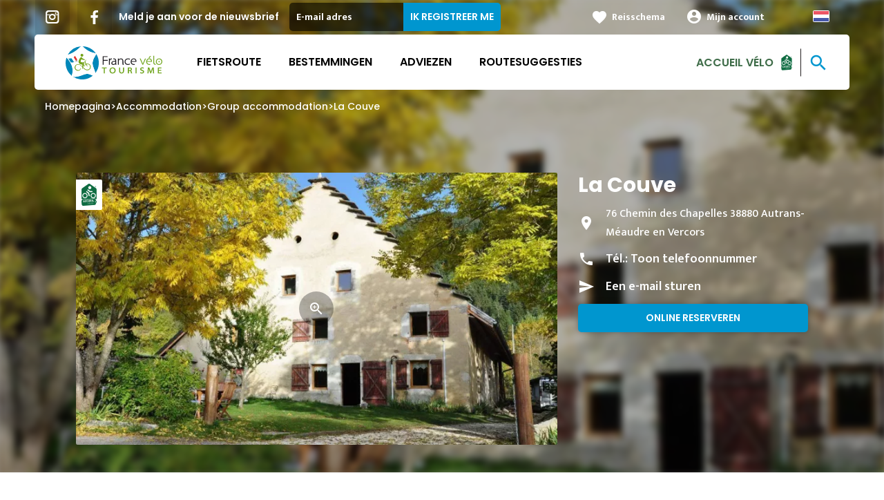

--- FILE ---
content_type: text/html; charset=UTF-8
request_url: https://nl.francevelotourisme.com/accommodation/group-accommodation/la-couve
body_size: 11211
content:
<!DOCTYPE html><html lang="nl" dir="ltr"><head><link rel="preconnect" href="https://tiles.loopi-velo.fr" crossorigin/><link rel="preconnect" href="https://analytics.francevelotourisme.com" crossorigin/><link rel="preconnect" href="https://cdn.jsdelivr.net" crossorigin/><link rel="preload" href="/sites/default/themes/france_velo_tourisme/fonts/CACPinafore.woff2" as="font" type="font/woff2" crossorigin/><link rel="preload" href="/themes/fvt/fonts/type_icons-webfont.woff2" as="font" type="font/woff2" crossorigin/><meta charset="utf-8" /><script>var _mtm = _mtm || [];
_mtm.push({'mtm.startTime': (new Date().getTime()), 'event': 'mtm.Start'});
var d=document, g=d.createElement('script'), s=d.getElementsByTagName('script')[0];
g.type='text/javascript'; g.async=true; g.defer=true; g.src='https://analytics.francevelotourisme.com/js/container_G1YZlEfk.js'; s.parentNode.insertBefore(g,s);</script><script>
var _paq = window._paq = window._paq || [];
_paq.push(['setExcludedQueryParams', ['fbclid']]);
_paq.push(['trackPageView']);
_paq.push(['enableLinkTracking']);
(function() {
var u='//analytics.francevelotourisme.com/';
_paq.push(['setTrackerUrl', u+'matomo.php']);
_paq.push(['setSiteId', '1']);
var d=document, g=d.createElement('script'), s=d.getElementsByTagName('script')[0];
g.async=true; g.src=u+'matomo.js'; s.parentNode.insertBefore(g,s);
})();
</script><script>(function(i,s,o,g,r,a,m){i['IntuitivObject']=r;i[r]=i[r]||function(){
(i[r].q=i[r].q||[]).push(arguments)};a=s.createElement(o),
m=s.getElementsByTagName(o)[0];a.async=1;a.src=g;m.parentNode.insertBefore(a,m)
})(window,document,'script','https://fvt.intuitiv-tourisme.fr/lib-intuitiv.min.js','intuitiv');intuitiv('create','_p9-sYTQj97ZS-7f_-8u','https://fvt.intuitiv-tourisme.fr/');</script><meta name="robots" content="noindex" /><meta name="googlebot" content="noindex" /><meta name="description" content="Group gîte renovated in a former 18th century farm, using ecological materials. Located in Vercors Park, 3 km from Méaudre. Rentals without services for week or weekend. Overnight for rooms." /><meta property="og:description" content="Group gîte renovated in a former 18th century farm, using ecological materials. Located in Vercors Park, 3 km from Méaudre. Rentals without services for week or weekend. Overnight for rooms." /><meta property="og:title" content="La Couve, Group accommodation to Autrans-Méaudre en Vercors" /><meta property="og:image" content="https://nl.francevelotourisme.com/sites/default/files/styles/ogimage/public/sit/apidae/333327/19621007.jpg.webp?itok=x30oLdz4" /><meta name="twitter:image" content="https://nl.francevelotourisme.com/sites/default/files/styles/twitterimage/public/sit/apidae/333327/19621007.jpg.webp?itok=WofpUrql" /><meta name="twitter:image:alt" content="La Couve, Group accommodation to Autrans-Méaudre en Vercors" /><meta property="og:latitude" content="45.1483" /><meta property="og:longitude" content="5.5493" /><meta property="og:url" content="https://nl.francevelotourisme.com/accommodation/group-accommodation/la-couve" /><meta name="twitter:card" content="summary_large_image" /><meta name="twitter:title" content="La Couve, Group accommodation to Autrans-Méaudre en Vercors" /><meta name="twitter:description" content="Group gîte renovated in a former 18th century farm, using ecological materials. Located in Vercors Park, 3 km from Méaudre. Rentals without services for week or weekend. Overnight for rooms." /><meta name="Generator" content="Drupal 10 (https://www.drupal.org)" /><meta name="MobileOptimized" content="width" /><meta name="HandheldFriendly" content="true" /><meta name="viewport" content="width=device-width, initial-scale=1.0" /><link rel="alternate" hreflang="x-default" href="https://www.francevelotourisme.com/sit/objet/f17298f8-5362-5efe-b92a-3383407c12a9" /><link rel="canonical" href="https://nl.francevelotourisme.com/accommodation/group-accommodation/la-couve" /><link rel="icon" href="/sites/default/themes/france_velo_tourisme/favicon.ico" type="image/vnd.microsoft.icon" /><title>La Couve, Group accommodation to Autrans-Méaudre en Vercors</title><link rel="stylesheet" media="all" href="/sites/default/files/css/css_1Sy8FVCjl9uXkDPSpcmJgYNFEMJ8Et_x6L6FSrmTYPY.css?delta=0&amp;language=nl&amp;theme=france_velo_tourisme&amp;include=eJxtjtEOwyAIRX_IzU8y1NKOBMXgtVn_fraPzV4IORcOZGrIH4oLdQ6bU82cDlZLsOHSC8ddbSF9dZwqdQ_bgSeSiiGQI2WrlTPMIw1YttKUIVb_TTiv4rO9YjVrEu_6LtQW--4aCoFdSJPMpX4_OK_xk9vAhdfge1svf-eKCHIwjSzw6e9nB5db8QPgRl94" /><link rel="stylesheet" media="all" href="//fonts.googleapis.com/icon?family=Material+Icons" /><link rel="stylesheet" media="all" href="//fonts.googleapis.com/icon?family=Material+Icons+Outlined" /><link rel="stylesheet" media="all" href="/sites/default/files/css/css_06EhZx1zzPGhejt1VIdmq88LMfK8tyNpvDd6etsrlD4.css?delta=3&amp;language=nl&amp;theme=france_velo_tourisme&amp;include=eJxtjtEOwyAIRX_IzU8y1NKOBMXgtVn_fraPzV4IORcOZGrIH4oLdQ6bU82cDlZLsOHSC8ddbSF9dZwqdQ_bgSeSiiGQI2WrlTPMIw1YttKUIVb_TTiv4rO9YjVrEu_6LtQW--4aCoFdSJPMpX4_OK_xk9vAhdfge1svf-eKCHIwjSzw6e9nB5db8QPgRl94" /><script type="application/ld+json">[{"@context":"http:\/\/schema.org","@type":"LocalBusiness","address":{"@type":"PostalAddress","postalCode":"38880","addressLocality":"Autrans-M\u00e9audre en Vercors","streetAddress":"76 Chemin des Chapelles"},"geo":{"@type":"GeoCoordinates","latitude":45.1483,"longitude":5.5493},"description":"Group g\u00eete renovated in a former 18th century farm, using ecological materials. Located in Vercors Park, 3 km from M\u00e9audre. Rentals without services for week or weekend. Overnight for rooms. Cooking using Vercors produce. Ground floor: dining room, lounge area, bdr. 1 (1 double), private washrooms suitable for reduced mobility use. 1st floor: lounge with wood burner, Bdr. 2 & Bdr. 3 with mezzanine (4 people, private bathrooms). Kitchen and lounge for guests' use, washroom-WC, bedroom-mezzanine (5 people). Library, TV and DVD player, washing machine, car parking, garden with garden furniture. Nearby: numerous outdoor summer and winter activities including skiing, snowshoe walking, hiking, mountain biking, golf, swimming pools","name":"La Couve","telephone":"06 81 32 79 96","image":"public:\/\/sit\/apidae\/333327\/19621007.jpg","url":{}},{"@context":"http:\/\/schema.org","@type":"BreadcrumbList","itemListElement":[{"@type":"ListItem","position":1,"item":{"@id":"https:\/\/nl.francevelotourisme.com\/","name":"Homepagina"}},{"@type":"ListItem","position":2,"item":{"@id":"https:\/\/nl.francevelotourisme.com\/accommodation","name":"Accommodation"}},{"@type":"ListItem","position":3,"item":{"@id":"https:\/\/nl.francevelotourisme.com\/accommodation\/group-accommodation","name":"Group accommodation"}},{"@type":"ListItem","position":4,"item":{"@id":"https:\/\/nl.francevelotourisme.com\/accommodation\/group-accommodation\/la-couve","name":"La Couve"}}]}]</script><link rel="apple-touch-icon" sizes="57x57" href="/sites/default/themes/france_velo_tourisme/images/icons/apple-icon-57x57.png"><link rel="apple-touch-icon" sizes="60x60" href="/sites/default/themes/france_velo_tourisme/images/icons/apple-icon-60x60.png"><link rel="apple-touch-icon" sizes="72x72" href="/sites/default/themes/france_velo_tourisme/images/icons/apple-icon-72x72.png"><link rel="apple-touch-icon" sizes="76x76" href="/sites/default/themes/france_velo_tourisme/images/icons/apple-icon-76x76.png"><link rel="apple-touch-icon" sizes="114x114" href="/sites/default/themes/france_velo_tourisme/images/icons/apple-icon-114x114.png"><link rel="apple-touch-icon" sizes="120x120" href="/sites/default/themes/france_velo_tourisme/images/icons/apple-icon-120x120.png"><link rel="apple-touch-icon" sizes="144x144" href="/sites/default/themes/france_velo_tourisme/images/icons/apple-icon-144x144.png"><link rel="apple-touch-icon" sizes="152x152" href="/sites/default/themes/france_velo_tourisme/images/icons/apple-icon-152x152.png"><link rel="apple-touch-icon" sizes="180x180" href="/sites/default/themes/france_velo_tourisme/images/icons/apple-icon-180x180.png"><link rel="icon" type="image/png" sizes="192x192" href="/sites/default/themes/france_velo_tourisme/images/icons/android-icon-192x192.png"><link rel="icon" type="image/png" sizes="32x32" href="/sites/default/themes/france_velo_tourisme/images/icons/favicon-32x32.png"><link rel="icon" type="image/png" sizes="96x96" href="/sites/default/themes/france_velo_tourisme/images/icons/favicon-96x96.png"><link rel="icon" type="image/png" sizes="16x16" href="/sites/default/themes/france_velo_tourisme/images/icons/favicon-16x16.png"><link rel="manifest" href="/sites/default/themes/france_velo_tourisme/images/icons/manifest.json"><meta name="msapplication-TileColor" content="#54b40b"><meta name="msapplication-TileImage" content="/sites/default/themes/france_velo_tourisme/images/icons/ms-icon-144x144.png"><meta name="theme-color" content="#0096cf"><meta name="google-site-verification" content="1DU3dmhxwdPWzVFgxsy8lVnh4JJpxVuKplGJ3iwEfpw" /><meta name="google-site-verification" content="NR0tY4kysvdGrIY-5jsF8nrDSByAa33CcD9K8cfXmoo" /><meta name="p:domain_verify" content="8ad786f1994e189fdea7555159c94eb1"/></head><body> <a href="#main-content" class="visually-hidden focusable"> Overslaan en naar de inhoud gaan </a><div class="dialog-off-canvas-main-canvas" data-off-canvas-main-canvas><div class="layout-container"> <header id="navigation"><div><div id="block-menu"><div id="menu" class="transparent" ><div class="wrapper-links d-none d-lg-block newsletter"><div><div class="link-share link-share-hover"> <a href="https://www.instagram.com/francevelotourisme/" class="instagram"></a> <a href="https://www.facebook.com/france.velo.tourisme/" class="facebook"></a></div><form class="newsletter-form" data-drupal-selector="newsletter-form" action="/accommodation/group-accommodation/la-couve" method="post" id="newsletter-form" accept-charset="UTF-8"><div class="js-form-item form-item js-form-type-email form-item-mail form-item-email js-form-item-mail"> <label for="edit-mail--3" class="js-form-required form-required">Meld je aan voor de nieuwsbrief</label> <input placeholder="E-mail adres" data-drupal-selector="edit-mail" type="email" id="edit-mail--3" name="mail" value="" size="60" maxlength="254" class="form-email required" required="required" aria-required="true" /></div><input autocomplete="off" data-drupal-selector="form-5czvj9stfd4jyeobpey0wsilztt1zj2l2pxycqwcglg" type="hidden" name="form_build_id" value="form-5CzVj9StFd4jyEOBpEY0WsILZTT1zJ2l2PxyCQWcgLg" /><input data-drupal-selector="edit-newsletter-form" type="hidden" name="form_id" value="newsletter_form" /> <input data-drupal-selector="edit-captcha-sid" type="hidden" name="captcha_sid" value="159929599" /><input data-drupal-selector="edit-captcha-token" type="hidden" name="captcha_token" value="-hbfwGGbrizYYNTckYbiVHEmIptXFZvoLro5z967dVk" /><input id="recaptcha-v3-token--3" class="recaptcha-v3-token" data-recaptcha-v3-action="recaptcha_v3" data-recaptcha-v3-site-key="6LcmIsMZAAAAAHpvqtlXmPR_BIm42mz6Izvg9-DD" data-drupal-selector="edit-captcha-response" type="hidden" name="captcha_response" value="" /><input data-drupal-selector="edit-is-recaptcha-v3" type="hidden" name="is_recaptcha_v3" value="1" /><div data-drupal-selector="edit-actions" class="form-actions js-form-wrapper form-wrapper" id="edit-actions--3"><input data-drupal-selector="edit-submit" type="submit" id="edit-submit--3" name="op" value="Ik registreer me" class="button js-form-submit form-submit" /></div></form><div class="wrapper-links-right"><div><div class="link-espace-pro"> <a href="https://nl.francevelotourisme.com/espace-pro">Espace pro</a></div><div class="link-favoris"> <a href="https://nl.francevelotourisme.com/mijn-reisschema-s">Reisschema</a></div><div class="menu-user"><div> <a href="https://nl.francevelotourisme.com/connexion?destination=sit/objet/f17298f8-5362-5efe-b92a-3383407c12a9" rel="nofollow">Mijn account</a></div></div><div class="language-switcher-wrapper"><ul class="language-switcher-language-url"><li hreflang="nl" data-drupal-link-system-path="sit/objet/f17298f8-5362-5efe-b92a-3383407c12a9" class="is-active" aria-current="page"><a href="https://nl.francevelotourisme.com/accommodation/group-accommodation/la-couve" class="language-link is-active" hreflang="nl" data-drupal-link-system-path="sit/objet/f17298f8-5362-5efe-b92a-3383407c12a9" aria-current="page">Dutch</a></li><li hreflang="fr" data-drupal-link-system-path="sit/objet/f17298f8-5362-5efe-b92a-3383407c12a9"><a href="https://www.francevelotourisme.com/sit/objet/f17298f8-5362-5efe-b92a-3383407c12a9" class="language-link" hreflang="fr" data-drupal-link-system-path="sit/objet/f17298f8-5362-5efe-b92a-3383407c12a9">French</a></li><li hreflang="en" data-drupal-link-system-path="sit/objet/f17298f8-5362-5efe-b92a-3383407c12a9"><a href="https://en.francevelotourisme.com/accommodation/group-accommodation/la-couve" class="language-link" hreflang="en" data-drupal-link-system-path="sit/objet/f17298f8-5362-5efe-b92a-3383407c12a9">Anglais</a></li><li hreflang="de" data-drupal-link-system-path="sit/objet/f17298f8-5362-5efe-b92a-3383407c12a9"><a href="https://de.francevelotourisme.com/accommodation/group-accommodation/la-couve" class="language-link" hreflang="de" data-drupal-link-system-path="sit/objet/f17298f8-5362-5efe-b92a-3383407c12a9">German</a></li></ul></div></div></div></div></div><div class="wrapper-menu container-fluid"><div class="row"><div class="col-2 d-lg-none"> <a href="" class="menu-burger"><span>menu</span>Menu</a></div><div class="col-8 logo"> <a href="/"></a></div><div class="d-none d-lg-block"> <nav><ul class="menu menu-level-0"><li class="d-md-none"><a href="/">Home</a></li><li class="couleur-fond menu-item" style="color:#000000;"> <a href="https://nl.francevelotourisme.com/fietsroute" title="Alle fietsroutes in Frankrijk" data-drupal-link-system-path="itineraire">Fietsroute</a><div class="menu_link_content menu-link-contentmain view-mode-default menu-dropdown menu-dropdown-0 menu-type-default"></div></li><li class="couleur-fond menu-item menu-item--collapsed" style="color:#000000;"> <a href="https://nl.francevelotourisme.com/bestemmingen" title="Regio&#039;s en steden om met de fiets te reizen" data-drupal-link-system-path="node/266">Bestemmingen</a><div class="menu_link_content menu-link-contentmain view-mode-default menu-dropdown menu-dropdown-0 menu-type-default"></div></li><li class="couleur-fond menu-item menu-item--collapsed" style="color:#000000;"> <a href="https://nl.francevelotourisme.com/adviezen" title="Onze adviezen om uw reis in Frankrijk voor te bereiden" data-drupal-link-system-path="node/49">Adviezen</a><div class="menu_link_content menu-link-contentmain view-mode-default menu-dropdown menu-dropdown-0 menu-type-default"></div></li><li class="couleur-fond menu-item" style="color:#000000;"> <a href="https://nl.francevelotourisme.com/routesuggesties" title="Inspiraties, fietsreisvoorstellen en fietsvakanties" data-drupal-link-system-path="suggestions-de-parcours">Routesuggesties</a><div class="menu_link_content menu-link-contentmain view-mode-default menu-dropdown menu-dropdown-0 menu-type-default"></div></li><li><div class="accueil-velo"> <a href="https://nl.francevelotourisme.com/accueil-velo">Accueil Vélo</a></div></li></ul></nav></div><div class="col-2 wrapper-links-left"><div class="accueil-velo"> <a href="https://nl.francevelotourisme.com/accueil-velo">Accueil Vélo</a></div><div class="bouton-sagacite"> <a href="" class="bouton-open-sagacite"></a></div></div></div></div><div class="sagacite-form-block"> <a href="#" class="d-md-none close"></a><form class="intuitiv-search-form" data-drupal-selector="intuitiv-search-form" action="/accommodation/group-accommodation/la-couve" method="post" id="intuitiv-search-form" accept-charset="UTF-8"><div class="js-form-item form-item js-form-type-textfield form-item-termes-recherche form-item-textfield js-form-item-termes-recherche form-no-label"> <input autocomplete="off" title="Ik wil graag" data-drupal-selector="edit-termes-recherche" type="text" id="edit-termes-recherche" name="termes_recherche" value="" size="60" maxlength="128" placeholder="Zoeken…" class="form-text required" required="required" aria-required="true" /></div><input data-drupal-selector="edit-user" type="hidden" name="user" value="" /><div class="wrapper-autocompletion"></div><input autocomplete="off" data-drupal-selector="form-6mpou3z0ff-56s6wnpr7us57ecs84ai9ms8zp0qeejq" type="hidden" name="form_build_id" value="form-6MPoU3Z0fF-56s6wNPr7Us57ecs84aI9mS8Zp0qEejQ" /><input data-drupal-selector="edit-intuitiv-search-form" type="hidden" name="form_id" value="intuitiv_search_form" /><div data-drupal-selector="edit-actions" class="form-actions js-form-wrapper form-wrapper" id="edit-actions--5"><input data-drupal-selector="edit-submit" type="submit" id="edit-submit--5" name="op" value="search" class="button js-form-submit form-submit" /></div></form></div></div><div id="menu-popin"> <a href="#" class="close"></a><div> <nav><ul class="menu menu-level-0"><li class="d-md-none"><a href="/">Home</a></li><li class="couleur-fond menu-item" style="color:#000000;"> <a href="https://nl.francevelotourisme.com/fietsroute" title="Alle fietsroutes in Frankrijk" data-drupal-link-system-path="itineraire">Fietsroute</a><div class="menu_link_content menu-link-contentmain view-mode-default menu-dropdown menu-dropdown-0 menu-type-default"></div></li><li class="couleur-fond menu-item menu-item--collapsed" style="color:#000000;"> <a href="https://nl.francevelotourisme.com/bestemmingen" title="Regio&#039;s en steden om met de fiets te reizen" data-drupal-link-system-path="node/266">Bestemmingen</a><div class="menu_link_content menu-link-contentmain view-mode-default menu-dropdown menu-dropdown-0 menu-type-default"></div></li><li class="couleur-fond menu-item menu-item--collapsed" style="color:#000000;"> <a href="https://nl.francevelotourisme.com/adviezen" title="Onze adviezen om uw reis in Frankrijk voor te bereiden" data-drupal-link-system-path="node/49">Adviezen</a><div class="menu_link_content menu-link-contentmain view-mode-default menu-dropdown menu-dropdown-0 menu-type-default"></div></li><li class="couleur-fond menu-item" style="color:#000000;"> <a href="https://nl.francevelotourisme.com/routesuggesties" title="Inspiraties, fietsreisvoorstellen en fietsvakanties" data-drupal-link-system-path="suggestions-de-parcours">Routesuggesties</a><div class="menu_link_content menu-link-contentmain view-mode-default menu-dropdown menu-dropdown-0 menu-type-default"></div></li><li><div class="accueil-velo"> <a href="https://nl.francevelotourisme.com/accueil-velo">Accueil Vélo</a></div></li></ul></nav><div class="link-espace-pro"> <a href="https://nl.francevelotourisme.com/espace-pro">Espace pro</a></div><div class="link-favoris"> <a href="https://nl.francevelotourisme.com/mijn-reisschema-s">Reisschema</a></div><div class="menu-user"><div> <a href="https://nl.francevelotourisme.com/connexion?destination=sit/objet/f17298f8-5362-5efe-b92a-3383407c12a9" rel="nofollow">Mijn account</a></div></div><div class="newsletter-form-mobile"><form class="newsletter-form" data-drupal-selector="newsletter-form-2" action="/accommodation/group-accommodation/la-couve" method="post" id="newsletter-form--2" accept-charset="UTF-8"><div class="js-form-item form-item js-form-type-email form-item-mail form-item-email js-form-item-mail"> <label for="edit-mail--4" class="js-form-required form-required">Meld je aan voor de nieuwsbrief</label> <input placeholder="E-mail adres" data-drupal-selector="edit-mail" type="email" id="edit-mail--4" name="mail" value="" size="60" maxlength="254" class="form-email required" required="required" aria-required="true" /></div><input autocomplete="off" data-drupal-selector="form-a8bcrqa7gmsrzxzv8rn4kx546sny5tuhzpe-goupvso" type="hidden" name="form_build_id" value="form-A8BcRQa7gMSrzxZV8rn4Kx546SNY5tUhzPE_goUpvSo" /><input data-drupal-selector="edit-newsletter-form-2" type="hidden" name="form_id" value="newsletter_form" /> <input data-drupal-selector="edit-captcha-sid" type="hidden" name="captcha_sid" value="159929600" /><input data-drupal-selector="edit-captcha-token" type="hidden" name="captcha_token" value="BqDkHWffB_0X1JOHivZLh7sbuuFEkWpKzxnksQ5uM3E" /><input id="recaptcha-v3-token--4" class="recaptcha-v3-token" data-recaptcha-v3-action="recaptcha_v3" data-recaptcha-v3-site-key="6LcmIsMZAAAAAHpvqtlXmPR_BIm42mz6Izvg9-DD" data-drupal-selector="edit-captcha-response" type="hidden" name="captcha_response" value="" /><input data-drupal-selector="edit-is-recaptcha-v3" type="hidden" name="is_recaptcha_v3" value="1" /><div data-drupal-selector="edit-actions" class="form-actions js-form-wrapper form-wrapper" id="edit-actions--4"><input data-drupal-selector="edit-submit" type="submit" id="edit-submit--4" name="op" value="Ik registreer me" class="button js-form-submit form-submit" /></div></form></div><div class="language-switcher-wrapper"><ul class="language-switcher-language-url"><li hreflang="nl" data-drupal-link-system-path="sit/objet/f17298f8-5362-5efe-b92a-3383407c12a9" class="is-active" aria-current="page"><a href="https://nl.francevelotourisme.com/accommodation/group-accommodation/la-couve" class="language-link is-active" hreflang="nl" data-drupal-link-system-path="sit/objet/f17298f8-5362-5efe-b92a-3383407c12a9" aria-current="page">Dutch</a></li><li hreflang="fr" data-drupal-link-system-path="sit/objet/f17298f8-5362-5efe-b92a-3383407c12a9"><a href="https://www.francevelotourisme.com/sit/objet/f17298f8-5362-5efe-b92a-3383407c12a9" class="language-link" hreflang="fr" data-drupal-link-system-path="sit/objet/f17298f8-5362-5efe-b92a-3383407c12a9">French</a></li><li hreflang="en" data-drupal-link-system-path="sit/objet/f17298f8-5362-5efe-b92a-3383407c12a9"><a href="https://en.francevelotourisme.com/accommodation/group-accommodation/la-couve" class="language-link" hreflang="en" data-drupal-link-system-path="sit/objet/f17298f8-5362-5efe-b92a-3383407c12a9">Anglais</a></li><li hreflang="de" data-drupal-link-system-path="sit/objet/f17298f8-5362-5efe-b92a-3383407c12a9"><a href="https://de.francevelotourisme.com/accommodation/group-accommodation/la-couve" class="language-link" hreflang="de" data-drupal-link-system-path="sit/objet/f17298f8-5362-5efe-b92a-3383407c12a9">German</a></li></ul></div></div></div></div><div id="breadcrumb" class="d-none d-md-block"> <nav role="navigation" aria-labelledby="system-breadcrumb"><ol><li> <a href="https://nl.francevelotourisme.com/">Homepagina</a></li><li> <a href="https://nl.francevelotourisme.com/accommodation">Accommodation</a></li><li> <a href="https://nl.francevelotourisme.com/accommodation/group-accommodation">Group accommodation</a></li><li> <a href="https://nl.francevelotourisme.com/accommodation/group-accommodation/la-couve">La Couve</a></li></ol> </nav></div></div> </header> <main role="main"> <a id="main-content" tabindex="-1"></a><div class="layout-content"><div><div data-drupal-messages-fallback class="hidden"></div><div id="block-france-velo-tourisme-content"> <article data-id="f17298f8-5362-5efe-b92a-3383407c12a9" data-title="La Couve" class="fiche-sit full intuitiv-vue" data-id-intuitiv="sit-f17298f8-5362-5efe-b92a-3383407c12a9"> <header ><div class="blur"><div style="background-image: url(https://nl.francevelotourisme.com/sites/default/files/styles/sit_full_width/public/sit/apidae/333327/19621007.jpg.webp?itok=UOyk2dn5)"></div></div><div class="container content-header"><div class="row"><div class="content-wrapper col-12 col-md-4"><h1 class="page-title">La Couve</h1><div class="d-none d-md-block"><div class="contact"><div class="address">76 Chemin des Chapelles 38880 Autrans-Méaudre en Vercors</div><div class="tel">Tél.: <a href="" data-num="06 81 32 79 96" class="click-tel efficience-click-tel" data-intuitiv-event="telephone">Toon telefoonnummer</a></div><div><a href="#contact" class="lien-contact efficience-click-contact" data-intuitiv-event="contact">Een e-mail sturen</a></div><div><a href="http://www.gites-en-vercors.com" class="lien-site bouton full bouton-couleur-1 efficience-click-site" data-intuitiv-event="siteWeb">Online reserveren</a></div></div></div></div><div class="image-wrapper col-12 col-md-8"><div class="image"><div class="accueil-velo"></div> <picture> <source srcset="/sites/default/files/styles/sit_full/public/sit/apidae/333327/19621007.jpg.webp?itok=SNCEoQzr 1x" media="(min-width: 0)" type="image/webp" width="770" height="436"/> <img width="770" height="436" src="/sites/default/files/styles/sit_full/public/sit/apidae/333327/19621007.jpg.webp?itok=SNCEoQzr" alt="" loading="lazy" /> </picture> <a href="https://nl.francevelotourisme.com/visionneuse/sit/f17298f8-5362-5efe-b92a-3383407c12a9" class="link-visionneuse use-ajax-get"></a></div></div></div></div> </header><div class="content-fiche container"><div class="row"><div class="col-12 d-md-none"><div class="contact"><div class="address">76 Chemin des Chapelles 38880 Autrans-Méaudre en Vercors</div><div class="tel efficience-click-tel">Tél.: <a href="" data-num="06 81 32 79 96" class="click-tel efficience-click-tel" data-intuitiv-event="telephone">Toon telefoonnummer</a></div><div><a href="#contact" class="lien-contact efficience-click-contact" data-intuitiv-event="contact">Een e-mail sturen</a></div><div><a href="http://www.gites-en-vercors.com" class="lien-site bouton full efficience-click-site" data-intuitiv-event="siteWeb">Online reserveren</a></div></div></div><div class="col-12 col-md-8"><div class="center"><a href="https://nl.francevelotourisme.com/carnet/add/sit%3Af17298f8-5362-5efe-b92a-3383407c12a9" rel="nofollow" class="use-ajax bouton bt-carnet" data-type="fiche-sit" data-intuitiv-event="ajouterCarnet">Toevoegen aan een reisschema</a></div><div class="body-content"> Group gîte renovated in a former 18th century farm, using ecological materials. Located in Vercors Park, 3 km from Méaudre. Rentals without services for week or weekend. Overnight for rooms. Cooking using Vercors produce. Ground floor: dining room, lounge area, bdr. 1 (1 double), private washrooms suitable for reduced mobility use. 1st floor: lounge with wood burner, Bdr. 2 & Bdr. 3 with mezzanine (4 people, private bathrooms). Kitchen and lounge for guests' use, washroom-WC, bedroom-mezzanine (5 people). Library, TV and DVD player, washing machine, car parking, garden with garden furniture. Nearby: numerous outdoor summer and winter activities including skiing, snowshoe walking, hiking, mountain biking, golf, swimming pools</div><div class="infos-label">Dit etablissement is Accueil Vélo en biedt specifieke diensten voor fietsers.</div><div class="carte-fiche"><div id="carte-loopi"></div></div></div><div id="contact" class="contact-objet-sit col-12 col-md-8"><h2>Contact par <span>mail</span></h2><div class="obligatoire">* Verplichte velden</div><div class="form-demande container"><form class="contact-message-contact-sit-form contact-message-form contact-form form-contact" data-user-info-from-browser data-drupal-selector="contact-message-contact-sit-form" action="/accommodation/group-accommodation/la-couve" method="post" id="contact-message-contact-sit-form" accept-charset="UTF-8"> <input autocomplete="off" data-drupal-selector="form-wwvbx-jqffvhxbbxktku2gbhr7eyvrezu8zeloawsg4" type="hidden" name="form_build_id" value="form-WWvbX_jqFFvHxBBXKTkU2GBHr7eyvrEzu8zeLOAWsg4" /><input data-drupal-selector="edit-contact-message-contact-sit-form" type="hidden" name="form_id" value="contact_message_contact_sit_form" /><div class="field--type-string field--name-field-prenom field--widget-string-textfield js-form-wrapper form-wrapper" data-drupal-selector="edit-field-prenom-wrapper" id="edit-field-prenom-wrapper"><div class="js-form-item form-item js-form-type-textfield form-item-field-prenom-0-value form-item-textfield js-form-item-field-prenom-0-value"> <label for="edit-field-prenom-0-value" class="js-form-required form-required">Votre prénom</label> <input class="js-text-full text-full form-text required" data-drupal-selector="edit-field-prenom-0-value" type="text" id="edit-field-prenom-0-value" name="field_prenom[0][value]" value="" size="60" maxlength="255" placeholder="" required="required" aria-required="true" /></div></div><div class="js-form-item form-item js-form-type-textfield form-item-name form-item-textfield js-form-item-name"> <label for="edit-name" class="js-form-required form-required">Uw naam</label> <input data-drupal-selector="edit-name" type="text" id="edit-name" name="name" value="" size="60" maxlength="255" class="form-text required" required="required" aria-required="true" /></div><div class="js-form-item form-item js-form-type-email form-item-mail form-item-email js-form-item-mail"> <label for="edit-mail" class="js-form-required form-required">Uw e-mailadres</label> <input data-drupal-selector="edit-mail" type="email" id="edit-mail" name="mail" value="" size="60" maxlength="254" class="form-email required" required="required" aria-required="true" /></div><div class="field--type-string field--name-subject field--widget-string-textfield js-form-wrapper form-wrapper" data-drupal-selector="edit-subject-wrapper" id="edit-subject-wrapper"><div class="js-form-item form-item js-form-type-textfield form-item-subject-0-value form-item-textfield js-form-item-subject-0-value"> <label for="edit-subject-0-value" class="js-form-required form-required">Onderwerp</label> <input class="js-text-full text-full form-text required" data-drupal-selector="edit-subject-0-value" type="text" id="edit-subject-0-value" name="subject[0][value]" value="" size="60" maxlength="100" placeholder="" required="required" aria-required="true" /></div></div><div class="field--type-string-long field--name-message field--widget-string-textarea js-form-wrapper form-wrapper" data-drupal-selector="edit-message-wrapper" id="edit-message-wrapper"><div class="js-form-item form-item js-form-type-textarea form-item-message-0-value form-item-textarea js-form-item-message-0-value"> <label for="edit-message-0-value" class="js-form-required form-required">Bericht</label><div><textarea class="js-text-full text-full form-textarea required" data-drupal-selector="edit-message-0-value" id="edit-message-0-value" name="message[0][value]" rows="12" cols="60" placeholder="" required="required" aria-required="true"></textarea></div></div></div> <input data-drupal-selector="edit-captcha-sid" type="hidden" name="captcha_sid" value="159929597" /><input data-drupal-selector="edit-captcha-token" type="hidden" name="captcha_token" value="-Rcc0FTSwRup_FyRRrm2MTx34FUYYbE14yaObYYLFZM" /><input id="recaptcha-v3-token" class="recaptcha-v3-token" data-recaptcha-v3-action="recaptcha_v3" data-recaptcha-v3-site-key="6LcmIsMZAAAAAHpvqtlXmPR_BIm42mz6Izvg9-DD" data-drupal-selector="edit-captcha-response" type="hidden" name="captcha_response" value="" /><input data-drupal-selector="edit-is-recaptcha-v3" type="hidden" name="is_recaptcha_v3" value="1" /><div class="js-form-item form-item js-form-type-checkbox form-item-optinrgpd form-item-checkbox js-form-item-optinrgpd"> <input data-drupal-selector="edit-optinrgpd" type="checkbox" id="edit-optinrgpd" name="optinrgpd" value="1" class="form-checkbox required" required="required" aria-required="true" /> <label for="edit-optinrgpd" class="option js-form-required form-required">Door dit formulier in te dienen, ga ik ermee akkoord dat de ingevoerde informatie mag worden gebruikt om het verzonden bericht te verwerken</label></div><div data-drupal-selector="edit-actions" class="form-actions js-form-wrapper form-wrapper" id="edit-actions"><input data-drupal-selector="edit-submit" type="submit" id="edit-submit" name="op" value="Bericht versturen" class="button button--primary js-form-submit form-submit" /></div><div class="message-rgpd"> De in dit formulier verzamelde gegevens worden door France Vélo Tourisme verwerkt om aan uw verzoek om informatie te kunnen voldoen. Overeenkomstig de geldende regelgeving met betrekking tot de bescherming van persoonsgegevens kunt u uw rechten uitoefenen of aanvullende informatie verkrijgen door contact op te nemen met de functionaris voor gegevensbescherming per <a href="https://nl.francevelotourisme.com/contact/demande_d_information">e-mail</a>.</div></form></div></div><div class="col-12 col-md-8 bouton-signaler"> <a href="#" id="bouton-signaler" class="bouton">Meld een probleem met deze vestiging</a></div><div id="signaler" class="contact-objet-sit col-12 col-md-8"><h2>Meld een probleem met deze vestiging</h2><div class="obligatoire">* Verplichte velden</div><div class="form-demande container"><form class="contact-message-signaler-un-probleme-form contact-message-form contact-form form-contact" data-user-info-from-browser data-drupal-selector="contact-message-signaler-un-probleme-form" action="/accommodation/group-accommodation/la-couve" method="post" id="contact-message-signaler-un-probleme-form" accept-charset="UTF-8"><div class="js-form-item form-item js-form-type-email form-item-mail form-item-email js-form-item-mail"> <label for="edit-mail--2" class="js-form-required form-required">Uw e-mailadres</label> <input data-drupal-selector="edit-mail" type="email" id="edit-mail--2" name="mail" value="" size="60" maxlength="254" class="form-email required" required="required" aria-required="true" /></div><input autocomplete="off" data-drupal-selector="form-zi9kjdawvbopb7yym6jaad-cqfr7w7w2nb0afitabva" type="hidden" name="form_build_id" value="form-ZI9KJDAwvBoPb7yyM6jaAD-cQFR7w7w2NB0AfitaBVA" /><input data-drupal-selector="edit-contact-message-signaler-un-probleme-form" type="hidden" name="form_id" value="contact_message_signaler_un_probleme_form" /><div class="field--type-string field--name-subject field--widget-string-textfield js-form-wrapper form-wrapper" data-drupal-selector="edit-subject-wrapper" id="edit-subject-wrapper--2"><div class="js-form-item form-item js-form-type-textfield form-item-subject-0-value form-item-textfield js-form-item-subject-0-value"> <label for="edit-subject-0-value--2" class="js-form-required form-required">Onderwerp</label> <input class="js-text-full text-full form-text required" data-drupal-selector="edit-subject-0-value" type="text" id="edit-subject-0-value--2" name="subject[0][value]" value="" size="60" maxlength="100" placeholder="" required="required" aria-required="true" /></div></div><div class="field--type-string-long field--name-message field--widget-string-textarea js-form-wrapper form-wrapper" data-drupal-selector="edit-message-wrapper" id="edit-message-wrapper--2"><div class="js-form-item form-item js-form-type-textarea form-item-message-0-value form-item-textarea js-form-item-message-0-value"> <label for="edit-message-0-value--2" class="js-form-required form-required">Bericht</label><div><textarea class="js-text-full text-full form-textarea required" data-drupal-selector="edit-message-0-value" id="edit-message-0-value--2" name="message[0][value]" rows="12" cols="60" placeholder="" required="required" aria-required="true"></textarea></div></div></div> <input data-drupal-selector="edit-captcha-sid" type="hidden" name="captcha_sid" value="159929598" /><input data-drupal-selector="edit-captcha-token" type="hidden" name="captcha_token" value="vcttFoZlC1Bx3l770baUYoz-oypBvGTFmOJW0YlvUQ8" /><input id="recaptcha-v3-token--2" class="recaptcha-v3-token" data-recaptcha-v3-action="recaptcha_v3" data-recaptcha-v3-site-key="6LcmIsMZAAAAAHpvqtlXmPR_BIm42mz6Izvg9-DD" data-drupal-selector="edit-captcha-response" type="hidden" name="captcha_response" value="" /><input data-drupal-selector="edit-is-recaptcha-v3" type="hidden" name="is_recaptcha_v3" value="1" /><div class="js-form-item form-item js-form-type-checkbox form-item-optinrgpd form-item-checkbox js-form-item-optinrgpd"> <input data-drupal-selector="edit-optinrgpd" type="checkbox" id="edit-optinrgpd--2" name="optinrgpd" value="1" class="form-checkbox required" required="required" aria-required="true" /> <label for="edit-optinrgpd--2" class="option js-form-required form-required">Door dit formulier in te dienen, ga ik ermee akkoord dat de ingevoerde informatie mag worden gebruikt om het verzonden bericht te verwerken</label></div><div data-drupal-selector="edit-actions" class="form-actions js-form-wrapper form-wrapper" id="edit-actions--2"><input data-drupal-selector="edit-submit" type="submit" id="edit-submit--2" name="op" value="Bericht versturen" class="button button--primary js-form-submit form-submit" /></div><div class="message-rgpd"> De in dit formulier verzamelde gegevens worden door France Vélo Tourisme verwerkt om aan uw verzoek om informatie te kunnen voldoen. Overeenkomstig de geldende regelgeving met betrekking tot de bescherming van persoonsgegevens kunt u uw rechten uitoefenen of aanvullende informatie verkrijgen door contact op te nemen met de functionaris voor gegevensbescherming per <a href="https://nl.francevelotourisme.com/contact/demande_d_information">e-mail</a>.</div></form></div></div></div></div><div class="menu-actions-sticky d-md-none"><div class="menu"><div class="row"><div class="col-3"> <a href="tel:06 81 32 79 96" class="efficience-click-tel" data-intuitiv-event="telephone" data-icon="phone">Telefoon</a></div><div class="col-3"> <a href="#contact" class="efficience-click-contact" data-intuitiv-event="contact" data-icon="mail">E-mail</a></div><div class="col-3"> <a href="https://nl.francevelotourisme.com/itineraire/gps?points=%5B%7B%22coordinates%22%3A%5B5.5493%2C45.1483%5D%2C%22label%22%3A%22La%20Couve%22%7D%5D" data-intuitiv-event="rejoindre" data-icon="navigation">Fietsroute</a></div><div class="col-3"> <a href="https://nl.francevelotourisme.com/carnet/add/sit%3Af17298f8-5362-5efe-b92a-3383407c12a9" rel="nofollow" class="use-ajax bt-carnet" data-type="fiche-sit" data-intuitiv-event="ajouterCarnet" data-icon="favorite_border">Reisschema</a></div></div></div></div></article></div></div></div> </main> <footer role="contentinfo"><div><div id="block-quisommesnous"><div class="qui-sommes-nous"><div class="container"><div class="head"> <a href="/" class="logo"></a><div class="link-share"> <a href="https://www.instagram.com/francevelotourisme/" class="instagram"></a> <a href="https://www.facebook.com/france.velo.tourisme/" class="facebook"></a></div></div><div class="row"><div class="d-none d-md-block col-md-12"><h3>Wie zijn we?</h3></div><div class="d-none d-md-block col-md-7"><p>De belangenvereniging France Vélo Tourisme heeft als doel heeft het fietstoerisme in Frankrijk te ontwikkelen.</p></div><div class="col-6 col-md-2"> <a href="https://nl.francevelotourisme.com/node/340" class="bouton full bouton-blanc">Meer weten</a></div><div class="col-6 col-md-3"> <a href="https://nl.francevelotourisme.com/node/445" class="bouton full bouton-couleur-1">Contact</a></div></div></div></div></div><div class="container"><div id="block-menuitineraire"><h3>Fietsroutes en bestemmingen van onze partners</h3><ul><li><a href="https://nl.francevelotourisme.com/fietsroute/la-grande-traversee-du-volcan-fietsroute" hreflang="nl">La Grande Traversée du Volcan Fietsroute</a></li><li><a href="https://nl.francevelotourisme.com/fietsroute/via-fluvia" hreflang="nl">Via Fluvia</a></li><li><a href="https://nl.francevelotourisme.com/fietsroute/saint-jacques-fietsroute" hreflang="nl">Saint-Jacques Fietsroute</a></li><li><a href="https://nl.francevelotourisme.com/fietsroute/vallee-de-la-baise-a-velo" hreflang="nl">Vallée de la Baïse à vélo</a></li><li><a href="https://nl.francevelotourisme.com/fietsroute/p-tites-routes-du-soleil-fietsroute" hreflang="nl">P&#039;tites Routes du Soleil fietsroute</a></li><li><a href="https://nl.francevelotourisme.com/fietsroute/la-belle-via" hreflang="nl">La Belle Via</a></li><li><a href="https://nl.francevelotourisme.com/fietsroute/grande-traversee-du-jura-mountainbikeroute" hreflang="nl"> Grande Traversée du Jura mountainbikeroute</a></li><li><a href="https://nl.francevelotourisme.com/fietsroute/tour-de-gironde-fietsroute" hreflang="nl">Tour de Gironde Fietsroute</a></li><li><a href="https://nl.francevelotourisme.com/fietsroute/avenue-verte-london-paris" hreflang="nl">Avenue Verte London-Paris</a></li><li><a href="https://nl.francevelotourisme.com/fietsroute/regalante" hreflang="nl">Régalante</a></li><li><a href="https://nl.francevelotourisme.com/fietsroute/grande-traversee-de-la-corse-a-velo-gt20" hreflang="nl">Grande Traversée de la Corse à vélo - GT20</a></li><li><a href="https://nl.francevelotourisme.com/fietsroute/grande-traversee-du-jura-fietsroute" hreflang="nl">Grande Traversée du Jura Fietsroute</a></li><li><a href="https://nl.francevelotourisme.com/fietsroute/via-allier" hreflang="nl">Via Allier</a></li><li><a href="https://nl.francevelotourisme.com/fietsroute/la-velomaritime-eurovelo-4" hreflang="nl">La Vélomaritime / EuroVelo 4</a></li><li><a href="https://nl.francevelotourisme.com/fietsroute/tour-du-ventoux-fietsroute" hreflang="nl">Tour du Ventoux fietsroute</a></li><li><a href="https://nl.francevelotourisme.com/fietsroute/de-francovelosuisse" hreflang="nl">De Francovélosuisse</a></li><li><a href="https://nl.francevelotourisme.com/fietsroute/seine-fietsroute" hreflang="nl">Seine Fietsroute</a></li><li><a href="https://nl.francevelotourisme.com/fietsroute/van-carhaix-naar-st-meen-le-grand-fietsroute-v6-bretagne" hreflang="nl">Van Carhaix naar St-Méen-le-Grand - Fietsroute V6 Bretagne</a></li><li><a href="https://nl.francevelotourisme.com/fietsroute/viarhona" hreflang="nl">ViaRhôna</a></li><li><a href="https://nl.francevelotourisme.com/fietsroute/vallee-de-la-somme-fietsroute" hreflang="nl">Vallée de la Somme fietsroute</a></li><li><a href="https://nl.francevelotourisme.com/fietsroute/route-des-grandes-alpes-r-op-de-fiets" hreflang="nl">Route des Grandes Alpes® op de fiets</a></li><li><a href="https://nl.francevelotourisme.com/fietsroute/eurovelo-5-moselle-elzas" hreflang="nl">EuroVelo 5 - Moselle / Elzas</a></li><li><a href="https://nl.francevelotourisme.com/fietsroute/la-veloccitanie" hreflang="nl">La Véloccitanie</a></li><li><a href="https://nl.francevelotourisme.com/fietsroute/saint-jacques-a-velo-via-vezelay" hreflang="nl">Saint-Jacques à vélo - Via Vézelay</a></li><li><a href="https://nl.francevelotourisme.com/fietsroute/saint-malo-tot-rhuys-v3-bretagne-fietsroute" hreflang="nl">Saint-Malo tot Rhuys - V3 Bretagne Fietsroute</a></li><li><a href="https://nl.francevelotourisme.com/fietsroute/tour-de-bourgogne-fietsroute" hreflang="nl">Tour de Bourgogne Fietsroute</a></li><li><a href="https://nl.francevelotourisme.com/fietsroute/la-vagabonde" hreflang="nl">La Vagabonde</a></li><li><a href="https://nl.francevelotourisme.com/fietsroute/grande-traversee-du-massif-central-per-mountainbike" hreflang="nl">Grande Traversée du Massif Central per mountainbike</a></li><li><a href="https://nl.francevelotourisme.com/fietsroute/de-luberon-fietsroute" hreflang="nl">De Luberon fietsroute</a></li><li><a href="https://nl.francevelotourisme.com/fietsroute/veloscenie-fietsroute" hreflang="nl">Véloscénie Fietsroute</a></li><li><a href="https://nl.francevelotourisme.com/fietsroute/le-voyage-a-nantes-a-velo" hreflang="nl">Le voyage à Nantes à vélo</a></li><li><a href="https://nl.francevelotourisme.com/fietsroute/trace-du-courlis-le-chemin-vert" hreflang="nl">Trace du Courlis / Le Chemin vert</a></li><li><a href="https://nl.francevelotourisme.com/fietsroute/voies-vertes-de-mayenne" hreflang="nl">Voies vertes de Mayenne</a></li><li><a href="https://nl.francevelotourisme.com/fietsroute/la-mediterranee-a-velo-fietsroute" hreflang="nl">La Méditerranée à vélo Fietsroute</a></li><li><a href="https://nl.francevelotourisme.com/fietsroute/canal-des-2-mers-fietsroute" hreflang="nl">Canal des 2 Mers Fietsroute</a></li><li><a href="https://nl.francevelotourisme.com/fietsroute/vallee-du-loir-fietsroute-door-de-loirvallei" hreflang="nl">Vallée du Loir fietsroute door de Loirvallei</a></li><li><a href="https://nl.francevelotourisme.com/fietsroute/la-littorale" hreflang="nl">La Littorale</a></li><li><a href="https://nl.francevelotourisme.com/fietsroute/eurovelo-19-de-meuse-fietsroute-langs-de-maas" hreflang="nl">EuroVelo 19 / De Meuse Fietsroute langs de Maas</a></li><li><a href="https://nl.francevelotourisme.com/fietsroute/velocean" hreflang="nl">Vélocéan</a></li><li><a href="https://nl.francevelotourisme.com/fietsroute/van-saint-brieuc-tot-lorient-fietsroute-v8-bretagne" hreflang="nl">Van Saint-Brieuc tot Lorient - Fietsroute V8 Bretagne</a></li><li><a href="https://nl.francevelotourisme.com/fietsroute/le-canal-de-la-marne-au-rhin-a-velo" hreflang="nl">Le canal de la Marne au Rhin à vélo</a></li><li><a href="https://nl.francevelotourisme.com/fietsroute/grande-traversee-vtt-transverdon" hreflang="nl">Grande Traversée VTT TransVerdon</a></li><li><a href="https://nl.francevelotourisme.com/fietsroute/velosud" hreflang="nl">Vélosud</a></li><li><a href="https://nl.francevelotourisme.com/fietsroute/van-roscoff-tot-concarneau-fietsroute-v7-bretagne" hreflang="nl">Van Roscoff tot Concarneau - Fietsroute V7 Bretagne</a></li><li><a href="https://nl.francevelotourisme.com/fietsroute/la-voie-bleue-de-moselle-saone-fietsroute" hreflang="nl">La Voie Bleue – De Moselle-Saône Fietsroute</a></li><li><a href="https://nl.francevelotourisme.com/fietsroute/la-durance-a-velo" hreflang="nl">La Durance à vélo</a></li><li><a href="https://nl.francevelotourisme.com/fietsroute/veloroute-du-lin" hreflang="nl">Véloroute du Lin</a></li><li><a href="https://nl.francevelotourisme.com/fietsroute/eurovelo-15-rhin-fietsroute-langs-de-rijn" hreflang="nl">EuroVelo 15 - Rhin Fietsroute langs de Rijn</a></li><li><a href="https://nl.francevelotourisme.com/fietsroute/le-canal-de-nantes-a-brest" hreflang="nl">Le Canal de Nantes à Brest</a></li><li><a href="https://nl.francevelotourisme.com/fietsroute/bourgogne-du-sud-fietsroute-chalon-sur-saone-macon" hreflang="nl">Bourgogne du Sud Fietsroute: Chalon-sur-Saône / Mâcon</a></li><li><a href="https://nl.francevelotourisme.com/fietsroute/la-flow-velo-fietsroute" hreflang="nl">La Flow Vélo Fietsroute</a></li><li><a href="https://nl.francevelotourisme.com/fietsroute/grande-traversee-du-rhone-mountainbikeroute" hreflang="nl">Grande Traversée du Rhône mountainbikeroute</a></li><li><a href="https://nl.francevelotourisme.com/fietsroute/velowestnormandy" hreflang="nl">VéloWestNormandy</a></li><li><a href="https://nl.francevelotourisme.com/fietsroute/veloroute-littorale" hreflang="nl">Véloroute littorale</a></li><li><a href="https://nl.francevelotourisme.com/fietsroute/la-velobuissonniere" hreflang="nl">La Vélobuissonnière</a></li><li><a href="https://nl.francevelotourisme.com/fietsroute/tour-du-jura-velo-loisirs" hreflang="nl">Tour du Jura Vélo - Loisirs</a></li><li><a href="https://nl.francevelotourisme.com/fietsroute/la-velo-francette" hreflang="nl">La Vélo Francette</a></li><li><a href="https://nl.francevelotourisme.com/fietsroute/de-velideale" hreflang="nl">De Vélidéale</a></li><li><a href="https://nl.francevelotourisme.com/fietsroute/grande-traversee-de-l-ardeche-mountainbikeroute" hreflang="nl">Grande Traversée de l’Ardèche mountainbikeroute</a></li><li><a href="https://nl.francevelotourisme.com/fietsroute/grande-traversee-vtt-l-alpes-provence" hreflang="nl">Grande Traversée VTT L&#039;Alpes-Provence</a></li><li><a href="https://nl.francevelotourisme.com/fietsroute/indre-fietsroute" hreflang="nl">Indre Fietsroute</a></li><li><a href="https://nl.francevelotourisme.com/fietsroute/van-saint-malo-tot-arzal-fietsroute-v2-bretagne" hreflang="nl">Van Saint-Malo tot Arzal: Fietsroute V2 Bretagne</a></li><li><a href="https://nl.francevelotourisme.com/fietsroute/p-tite-gtj-a-velo" hreflang="nl">P’tite GTJ à vélo</a></li><li><a href="https://nl.francevelotourisme.com/fietsroute/via-venaissia" hreflang="nl">Via Venaissia</a></li><li><a href="https://nl.francevelotourisme.com/fietsroute/voie-verte-autunoise-morvan" hreflang="nl">Voie Verte Autunoise (Morvan)</a></li><li><a href="https://nl.francevelotourisme.com/fietsroute/canal-entre-champagne-et-bourgogne" hreflang="nl">Canal entre Champagne et Bourgogne</a></li><li><a href="https://nl.francevelotourisme.com/fietsroute/dolce-via" hreflang="nl">Dolce Via</a></li><li><a href="https://nl.francevelotourisme.com/fietsroute/vendee-velo-tour" hreflang="nl">Vendée Vélo Tour</a></li><li><a href="https://nl.francevelotourisme.com/fietsroute/la-velodyssee" hreflang="nl">La Vélodyssée</a></li><li><a href="https://nl.francevelotourisme.com/fietsroute/de-vallee-du-lot-fietsroute" hreflang="nl">De Vallée du Lot Fietsroute</a></li><li><a href="https://nl.francevelotourisme.com/fietsroute/tour-de-creuse-fietsroute" hreflang="nl">Tour de Creuse Fietsroute</a></li><li><a href="https://nl.francevelotourisme.com/fietsroute/entre-rhin-et-loire-a-velo-eurovelo-6" hreflang="nl">Entre Rhin et Loire à vélo / EuroVelo 6</a></li><li><a href="https://nl.francevelotourisme.com/fietsroute/tour-du-jura-sport-sportieve-fietsroute-door-de-jura" hreflang="nl">Tour du Jura Sport – sportieve fietsroute door de Jura</a></li><li><a href="https://nl.francevelotourisme.com/fietsroute/voie-bressane" hreflang="nl">Voie Bressane</a></li><li><a href="https://nl.francevelotourisme.com/fietsroute/veloire" hreflang="nl">Véloire</a></li><li><a href="https://nl.francevelotourisme.com/fietsroute/chateau-gontier-chateaubriant" hreflang="nl">Château-Gontier – Châteaubriant</a></li><li><a href="https://nl.francevelotourisme.com/fietsroute/vallee-et-gorges-de-l-aveyron-fietsroute" hreflang="nl">Vallée et Gorges de l&#039;Aveyron Fietsroute</a></li><li><a href="https://nl.francevelotourisme.com/fietsroute/la-scandiberique-eurovelo-3" hreflang="nl">La Scandibérique / EuroVelo 3</a></li><li><a href="https://nl.francevelotourisme.com/fietsroute/la-loire-a-velo-loire-fietsroute" hreflang="nl">La Loire à Vélo - Loire Fietsroute</a></li></ul></div><div class="row menu-footer"><div class="col-12 col-md-4"></div><div class="col-12 col-md-4"></div><div class="col-12 col-md-4"></div></div></div><div class="wrapper-menu-footer"><div class="container"> <nav role="navigation" aria-labelledby="block-pieddepage-menu" id="block-pieddepage"><ul><li> <a href="https://nl.francevelotourisme.com/legal-notice" data-drupal-link-system-path="node/360">Wettelijke informatie</a></li><li> <a href="https://nl.francevelotourisme.com/privacy-policy" data-drupal-link-system-path="node/721">Privacy policy</a></li><li><a href="" class="open-tarteaucitron">Cookies instellen</a></li></ul> </nav><div class="realisation"> <span>Réalisation</span> <a href="https://www.studiojuillet.com/" class="moustic"></a> <a href="https://www.francevelotourisme.com/" class="fvt"></a></div></div></div></div> </footer></div></div><script type="application/json" data-drupal-selector="drupal-settings-json">{"path":{"baseUrl":"\/","pathPrefix":"","currentPath":"sit\/objet\/f17298f8-5362-5efe-b92a-3383407c12a9","currentPathIsAdmin":false,"isFront":false,"currentLanguage":"nl"},"pluralDelimiter":"\u0003","suppressDeprecationErrors":true,"ajaxPageState":{"libraries":"[base64]","theme":"france_velo_tourisme","theme_token":null},"ajaxTrustedUrl":{"form_action_p_pvdeGsVG5zNF_XLGPTvYSKCf43t8qZYSwcfZl2uzM":true,"https:\/\/nl.francevelotourisme.com\/accommodation\/group-accommodation\/la-couve?ajax_form=1":true},"fvt":{"marqueBlanche":"e34be1a3-6d2c-42eb-a2bb-f78041ef3234"},"tarteaucitron":{"options":{"privacyUrl":"","hashtag":"#tarteaucitron","cookieName":"tarteaucitron","orientation":"top","showAlertSmall":false,"refuseAll":false,"cookieslist":true,"adblocker":false,"AcceptAllCta":true,"highPrivacy":true,"handleBrowserDNTRequest":false,"removeCredit":true,"moreInfoLink":true,"showIcon":false},"services":["youtube",{"id":"facebookpixel","pixelId":"485585795581522"}]},"carte":{"settings":{"optionsCarte":{"center":[2.43896484375,46.52863469527167],"zoom":5,"style":"https:\/\/tiles.loopi-velo.fr\/styles\/fvt\/style.json"},"color":"#0096cf","color2":"#54b40b","projet":null,"cache":1769133871},"actions":{"showmarkersWhithFitBounds":{"type":"FeatureCollection","features":[{"type":"Feature","geometry":{"type":"Point","coordinates":[5.5493,45.1483]},"properties":{"id":"f17298f8-5362-5efe-b92a-3383407c12a9","type":"sit","title":"La Couve","isMarker":true,"cursor":"pointer","sous_categorie":"hebergements-collectifs","categorie":"hebergements","accueilvelo":true}}]},"showitineraires":true},"fitBounds":false,"targetLien":"page"},"ajax":{"edit-captcha-response--2":{"callback":"recaptcha_v3_ajax_callback","event":"change","url":"https:\/\/nl.francevelotourisme.com\/accommodation\/group-accommodation\/la-couve?ajax_form=1","httpMethod":"POST","dialogType":"ajax","submit":{"_triggering_element_name":"captcha_response"}},"edit-captcha-response":{"callback":"recaptcha_v3_ajax_callback","event":"change","url":"https:\/\/nl.francevelotourisme.com\/accommodation\/group-accommodation\/la-couve?ajax_form=1","httpMethod":"POST","dialogType":"ajax","submit":{"_triggering_element_name":"captcha_response"}},"edit-captcha-response--4":{"callback":"recaptcha_v3_ajax_callback","event":"change","url":"https:\/\/nl.francevelotourisme.com\/accommodation\/group-accommodation\/la-couve?ajax_form=1","httpMethod":"POST","dialogType":"ajax","submit":{"_triggering_element_name":"captcha_response"}},"edit-captcha-response--3":{"callback":"recaptcha_v3_ajax_callback","event":"change","url":"https:\/\/nl.francevelotourisme.com\/accommodation\/group-accommodation\/la-couve?ajax_form=1","httpMethod":"POST","dialogType":"ajax","submit":{"_triggering_element_name":"captcha_response"}}},"intuitivAutocompletion":"https:\/\/fvt.intuitiv-tourisme.fr\/autocomplete","user":{"uid":0,"permissionsHash":"141ae919bd8ef471bbc08557a939771dd138b01ac9250f50e526ec310d8c9e9a"}}</script><script src="https://www.google.com/recaptcha/api.js?render=6LcmIsMZAAAAAHpvqtlXmPR_BIm42mz6Izvg9-DD" defer async></script><script src="/sites/default/files/js/js_n4avspTSbS4hgmqdTMOiwrIG7-jBxwS3sIoMdaF1sMM.js?scope=footer&amp;delta=1&amp;language=nl&amp;theme=france_velo_tourisme&amp;include=eJxtjNEOgzAIRX-osw_7IFMpOkyFjtIm_v2q2xIffCHccw-AKPqoNYc0zKKbgwMQGyp3tL4r6v5t5mZ-STKF9Ci2J-LFda-SURtBmBFM1IdqArLlhEbCd8Yf3XWKkbSvx2kSyeTPOUBQwx8pZINMK5rrZsgGrzC2p78Gp0uOx9uCbP4aPq3BXsc"></script></body></html>

--- FILE ---
content_type: text/html; charset=utf-8
request_url: https://www.google.com/recaptcha/api2/anchor?ar=1&k=6LcmIsMZAAAAAHpvqtlXmPR_BIm42mz6Izvg9-DD&co=aHR0cHM6Ly9ubC5mcmFuY2V2ZWxvdG91cmlzbWUuY29tOjQ0Mw..&hl=en&v=PoyoqOPhxBO7pBk68S4YbpHZ&size=invisible&anchor-ms=20000&execute-ms=30000&cb=bmp4qzxlnjc5
body_size: 48709
content:
<!DOCTYPE HTML><html dir="ltr" lang="en"><head><meta http-equiv="Content-Type" content="text/html; charset=UTF-8">
<meta http-equiv="X-UA-Compatible" content="IE=edge">
<title>reCAPTCHA</title>
<style type="text/css">
/* cyrillic-ext */
@font-face {
  font-family: 'Roboto';
  font-style: normal;
  font-weight: 400;
  font-stretch: 100%;
  src: url(//fonts.gstatic.com/s/roboto/v48/KFO7CnqEu92Fr1ME7kSn66aGLdTylUAMa3GUBHMdazTgWw.woff2) format('woff2');
  unicode-range: U+0460-052F, U+1C80-1C8A, U+20B4, U+2DE0-2DFF, U+A640-A69F, U+FE2E-FE2F;
}
/* cyrillic */
@font-face {
  font-family: 'Roboto';
  font-style: normal;
  font-weight: 400;
  font-stretch: 100%;
  src: url(//fonts.gstatic.com/s/roboto/v48/KFO7CnqEu92Fr1ME7kSn66aGLdTylUAMa3iUBHMdazTgWw.woff2) format('woff2');
  unicode-range: U+0301, U+0400-045F, U+0490-0491, U+04B0-04B1, U+2116;
}
/* greek-ext */
@font-face {
  font-family: 'Roboto';
  font-style: normal;
  font-weight: 400;
  font-stretch: 100%;
  src: url(//fonts.gstatic.com/s/roboto/v48/KFO7CnqEu92Fr1ME7kSn66aGLdTylUAMa3CUBHMdazTgWw.woff2) format('woff2');
  unicode-range: U+1F00-1FFF;
}
/* greek */
@font-face {
  font-family: 'Roboto';
  font-style: normal;
  font-weight: 400;
  font-stretch: 100%;
  src: url(//fonts.gstatic.com/s/roboto/v48/KFO7CnqEu92Fr1ME7kSn66aGLdTylUAMa3-UBHMdazTgWw.woff2) format('woff2');
  unicode-range: U+0370-0377, U+037A-037F, U+0384-038A, U+038C, U+038E-03A1, U+03A3-03FF;
}
/* math */
@font-face {
  font-family: 'Roboto';
  font-style: normal;
  font-weight: 400;
  font-stretch: 100%;
  src: url(//fonts.gstatic.com/s/roboto/v48/KFO7CnqEu92Fr1ME7kSn66aGLdTylUAMawCUBHMdazTgWw.woff2) format('woff2');
  unicode-range: U+0302-0303, U+0305, U+0307-0308, U+0310, U+0312, U+0315, U+031A, U+0326-0327, U+032C, U+032F-0330, U+0332-0333, U+0338, U+033A, U+0346, U+034D, U+0391-03A1, U+03A3-03A9, U+03B1-03C9, U+03D1, U+03D5-03D6, U+03F0-03F1, U+03F4-03F5, U+2016-2017, U+2034-2038, U+203C, U+2040, U+2043, U+2047, U+2050, U+2057, U+205F, U+2070-2071, U+2074-208E, U+2090-209C, U+20D0-20DC, U+20E1, U+20E5-20EF, U+2100-2112, U+2114-2115, U+2117-2121, U+2123-214F, U+2190, U+2192, U+2194-21AE, U+21B0-21E5, U+21F1-21F2, U+21F4-2211, U+2213-2214, U+2216-22FF, U+2308-230B, U+2310, U+2319, U+231C-2321, U+2336-237A, U+237C, U+2395, U+239B-23B7, U+23D0, U+23DC-23E1, U+2474-2475, U+25AF, U+25B3, U+25B7, U+25BD, U+25C1, U+25CA, U+25CC, U+25FB, U+266D-266F, U+27C0-27FF, U+2900-2AFF, U+2B0E-2B11, U+2B30-2B4C, U+2BFE, U+3030, U+FF5B, U+FF5D, U+1D400-1D7FF, U+1EE00-1EEFF;
}
/* symbols */
@font-face {
  font-family: 'Roboto';
  font-style: normal;
  font-weight: 400;
  font-stretch: 100%;
  src: url(//fonts.gstatic.com/s/roboto/v48/KFO7CnqEu92Fr1ME7kSn66aGLdTylUAMaxKUBHMdazTgWw.woff2) format('woff2');
  unicode-range: U+0001-000C, U+000E-001F, U+007F-009F, U+20DD-20E0, U+20E2-20E4, U+2150-218F, U+2190, U+2192, U+2194-2199, U+21AF, U+21E6-21F0, U+21F3, U+2218-2219, U+2299, U+22C4-22C6, U+2300-243F, U+2440-244A, U+2460-24FF, U+25A0-27BF, U+2800-28FF, U+2921-2922, U+2981, U+29BF, U+29EB, U+2B00-2BFF, U+4DC0-4DFF, U+FFF9-FFFB, U+10140-1018E, U+10190-1019C, U+101A0, U+101D0-101FD, U+102E0-102FB, U+10E60-10E7E, U+1D2C0-1D2D3, U+1D2E0-1D37F, U+1F000-1F0FF, U+1F100-1F1AD, U+1F1E6-1F1FF, U+1F30D-1F30F, U+1F315, U+1F31C, U+1F31E, U+1F320-1F32C, U+1F336, U+1F378, U+1F37D, U+1F382, U+1F393-1F39F, U+1F3A7-1F3A8, U+1F3AC-1F3AF, U+1F3C2, U+1F3C4-1F3C6, U+1F3CA-1F3CE, U+1F3D4-1F3E0, U+1F3ED, U+1F3F1-1F3F3, U+1F3F5-1F3F7, U+1F408, U+1F415, U+1F41F, U+1F426, U+1F43F, U+1F441-1F442, U+1F444, U+1F446-1F449, U+1F44C-1F44E, U+1F453, U+1F46A, U+1F47D, U+1F4A3, U+1F4B0, U+1F4B3, U+1F4B9, U+1F4BB, U+1F4BF, U+1F4C8-1F4CB, U+1F4D6, U+1F4DA, U+1F4DF, U+1F4E3-1F4E6, U+1F4EA-1F4ED, U+1F4F7, U+1F4F9-1F4FB, U+1F4FD-1F4FE, U+1F503, U+1F507-1F50B, U+1F50D, U+1F512-1F513, U+1F53E-1F54A, U+1F54F-1F5FA, U+1F610, U+1F650-1F67F, U+1F687, U+1F68D, U+1F691, U+1F694, U+1F698, U+1F6AD, U+1F6B2, U+1F6B9-1F6BA, U+1F6BC, U+1F6C6-1F6CF, U+1F6D3-1F6D7, U+1F6E0-1F6EA, U+1F6F0-1F6F3, U+1F6F7-1F6FC, U+1F700-1F7FF, U+1F800-1F80B, U+1F810-1F847, U+1F850-1F859, U+1F860-1F887, U+1F890-1F8AD, U+1F8B0-1F8BB, U+1F8C0-1F8C1, U+1F900-1F90B, U+1F93B, U+1F946, U+1F984, U+1F996, U+1F9E9, U+1FA00-1FA6F, U+1FA70-1FA7C, U+1FA80-1FA89, U+1FA8F-1FAC6, U+1FACE-1FADC, U+1FADF-1FAE9, U+1FAF0-1FAF8, U+1FB00-1FBFF;
}
/* vietnamese */
@font-face {
  font-family: 'Roboto';
  font-style: normal;
  font-weight: 400;
  font-stretch: 100%;
  src: url(//fonts.gstatic.com/s/roboto/v48/KFO7CnqEu92Fr1ME7kSn66aGLdTylUAMa3OUBHMdazTgWw.woff2) format('woff2');
  unicode-range: U+0102-0103, U+0110-0111, U+0128-0129, U+0168-0169, U+01A0-01A1, U+01AF-01B0, U+0300-0301, U+0303-0304, U+0308-0309, U+0323, U+0329, U+1EA0-1EF9, U+20AB;
}
/* latin-ext */
@font-face {
  font-family: 'Roboto';
  font-style: normal;
  font-weight: 400;
  font-stretch: 100%;
  src: url(//fonts.gstatic.com/s/roboto/v48/KFO7CnqEu92Fr1ME7kSn66aGLdTylUAMa3KUBHMdazTgWw.woff2) format('woff2');
  unicode-range: U+0100-02BA, U+02BD-02C5, U+02C7-02CC, U+02CE-02D7, U+02DD-02FF, U+0304, U+0308, U+0329, U+1D00-1DBF, U+1E00-1E9F, U+1EF2-1EFF, U+2020, U+20A0-20AB, U+20AD-20C0, U+2113, U+2C60-2C7F, U+A720-A7FF;
}
/* latin */
@font-face {
  font-family: 'Roboto';
  font-style: normal;
  font-weight: 400;
  font-stretch: 100%;
  src: url(//fonts.gstatic.com/s/roboto/v48/KFO7CnqEu92Fr1ME7kSn66aGLdTylUAMa3yUBHMdazQ.woff2) format('woff2');
  unicode-range: U+0000-00FF, U+0131, U+0152-0153, U+02BB-02BC, U+02C6, U+02DA, U+02DC, U+0304, U+0308, U+0329, U+2000-206F, U+20AC, U+2122, U+2191, U+2193, U+2212, U+2215, U+FEFF, U+FFFD;
}
/* cyrillic-ext */
@font-face {
  font-family: 'Roboto';
  font-style: normal;
  font-weight: 500;
  font-stretch: 100%;
  src: url(//fonts.gstatic.com/s/roboto/v48/KFO7CnqEu92Fr1ME7kSn66aGLdTylUAMa3GUBHMdazTgWw.woff2) format('woff2');
  unicode-range: U+0460-052F, U+1C80-1C8A, U+20B4, U+2DE0-2DFF, U+A640-A69F, U+FE2E-FE2F;
}
/* cyrillic */
@font-face {
  font-family: 'Roboto';
  font-style: normal;
  font-weight: 500;
  font-stretch: 100%;
  src: url(//fonts.gstatic.com/s/roboto/v48/KFO7CnqEu92Fr1ME7kSn66aGLdTylUAMa3iUBHMdazTgWw.woff2) format('woff2');
  unicode-range: U+0301, U+0400-045F, U+0490-0491, U+04B0-04B1, U+2116;
}
/* greek-ext */
@font-face {
  font-family: 'Roboto';
  font-style: normal;
  font-weight: 500;
  font-stretch: 100%;
  src: url(//fonts.gstatic.com/s/roboto/v48/KFO7CnqEu92Fr1ME7kSn66aGLdTylUAMa3CUBHMdazTgWw.woff2) format('woff2');
  unicode-range: U+1F00-1FFF;
}
/* greek */
@font-face {
  font-family: 'Roboto';
  font-style: normal;
  font-weight: 500;
  font-stretch: 100%;
  src: url(//fonts.gstatic.com/s/roboto/v48/KFO7CnqEu92Fr1ME7kSn66aGLdTylUAMa3-UBHMdazTgWw.woff2) format('woff2');
  unicode-range: U+0370-0377, U+037A-037F, U+0384-038A, U+038C, U+038E-03A1, U+03A3-03FF;
}
/* math */
@font-face {
  font-family: 'Roboto';
  font-style: normal;
  font-weight: 500;
  font-stretch: 100%;
  src: url(//fonts.gstatic.com/s/roboto/v48/KFO7CnqEu92Fr1ME7kSn66aGLdTylUAMawCUBHMdazTgWw.woff2) format('woff2');
  unicode-range: U+0302-0303, U+0305, U+0307-0308, U+0310, U+0312, U+0315, U+031A, U+0326-0327, U+032C, U+032F-0330, U+0332-0333, U+0338, U+033A, U+0346, U+034D, U+0391-03A1, U+03A3-03A9, U+03B1-03C9, U+03D1, U+03D5-03D6, U+03F0-03F1, U+03F4-03F5, U+2016-2017, U+2034-2038, U+203C, U+2040, U+2043, U+2047, U+2050, U+2057, U+205F, U+2070-2071, U+2074-208E, U+2090-209C, U+20D0-20DC, U+20E1, U+20E5-20EF, U+2100-2112, U+2114-2115, U+2117-2121, U+2123-214F, U+2190, U+2192, U+2194-21AE, U+21B0-21E5, U+21F1-21F2, U+21F4-2211, U+2213-2214, U+2216-22FF, U+2308-230B, U+2310, U+2319, U+231C-2321, U+2336-237A, U+237C, U+2395, U+239B-23B7, U+23D0, U+23DC-23E1, U+2474-2475, U+25AF, U+25B3, U+25B7, U+25BD, U+25C1, U+25CA, U+25CC, U+25FB, U+266D-266F, U+27C0-27FF, U+2900-2AFF, U+2B0E-2B11, U+2B30-2B4C, U+2BFE, U+3030, U+FF5B, U+FF5D, U+1D400-1D7FF, U+1EE00-1EEFF;
}
/* symbols */
@font-face {
  font-family: 'Roboto';
  font-style: normal;
  font-weight: 500;
  font-stretch: 100%;
  src: url(//fonts.gstatic.com/s/roboto/v48/KFO7CnqEu92Fr1ME7kSn66aGLdTylUAMaxKUBHMdazTgWw.woff2) format('woff2');
  unicode-range: U+0001-000C, U+000E-001F, U+007F-009F, U+20DD-20E0, U+20E2-20E4, U+2150-218F, U+2190, U+2192, U+2194-2199, U+21AF, U+21E6-21F0, U+21F3, U+2218-2219, U+2299, U+22C4-22C6, U+2300-243F, U+2440-244A, U+2460-24FF, U+25A0-27BF, U+2800-28FF, U+2921-2922, U+2981, U+29BF, U+29EB, U+2B00-2BFF, U+4DC0-4DFF, U+FFF9-FFFB, U+10140-1018E, U+10190-1019C, U+101A0, U+101D0-101FD, U+102E0-102FB, U+10E60-10E7E, U+1D2C0-1D2D3, U+1D2E0-1D37F, U+1F000-1F0FF, U+1F100-1F1AD, U+1F1E6-1F1FF, U+1F30D-1F30F, U+1F315, U+1F31C, U+1F31E, U+1F320-1F32C, U+1F336, U+1F378, U+1F37D, U+1F382, U+1F393-1F39F, U+1F3A7-1F3A8, U+1F3AC-1F3AF, U+1F3C2, U+1F3C4-1F3C6, U+1F3CA-1F3CE, U+1F3D4-1F3E0, U+1F3ED, U+1F3F1-1F3F3, U+1F3F5-1F3F7, U+1F408, U+1F415, U+1F41F, U+1F426, U+1F43F, U+1F441-1F442, U+1F444, U+1F446-1F449, U+1F44C-1F44E, U+1F453, U+1F46A, U+1F47D, U+1F4A3, U+1F4B0, U+1F4B3, U+1F4B9, U+1F4BB, U+1F4BF, U+1F4C8-1F4CB, U+1F4D6, U+1F4DA, U+1F4DF, U+1F4E3-1F4E6, U+1F4EA-1F4ED, U+1F4F7, U+1F4F9-1F4FB, U+1F4FD-1F4FE, U+1F503, U+1F507-1F50B, U+1F50D, U+1F512-1F513, U+1F53E-1F54A, U+1F54F-1F5FA, U+1F610, U+1F650-1F67F, U+1F687, U+1F68D, U+1F691, U+1F694, U+1F698, U+1F6AD, U+1F6B2, U+1F6B9-1F6BA, U+1F6BC, U+1F6C6-1F6CF, U+1F6D3-1F6D7, U+1F6E0-1F6EA, U+1F6F0-1F6F3, U+1F6F7-1F6FC, U+1F700-1F7FF, U+1F800-1F80B, U+1F810-1F847, U+1F850-1F859, U+1F860-1F887, U+1F890-1F8AD, U+1F8B0-1F8BB, U+1F8C0-1F8C1, U+1F900-1F90B, U+1F93B, U+1F946, U+1F984, U+1F996, U+1F9E9, U+1FA00-1FA6F, U+1FA70-1FA7C, U+1FA80-1FA89, U+1FA8F-1FAC6, U+1FACE-1FADC, U+1FADF-1FAE9, U+1FAF0-1FAF8, U+1FB00-1FBFF;
}
/* vietnamese */
@font-face {
  font-family: 'Roboto';
  font-style: normal;
  font-weight: 500;
  font-stretch: 100%;
  src: url(//fonts.gstatic.com/s/roboto/v48/KFO7CnqEu92Fr1ME7kSn66aGLdTylUAMa3OUBHMdazTgWw.woff2) format('woff2');
  unicode-range: U+0102-0103, U+0110-0111, U+0128-0129, U+0168-0169, U+01A0-01A1, U+01AF-01B0, U+0300-0301, U+0303-0304, U+0308-0309, U+0323, U+0329, U+1EA0-1EF9, U+20AB;
}
/* latin-ext */
@font-face {
  font-family: 'Roboto';
  font-style: normal;
  font-weight: 500;
  font-stretch: 100%;
  src: url(//fonts.gstatic.com/s/roboto/v48/KFO7CnqEu92Fr1ME7kSn66aGLdTylUAMa3KUBHMdazTgWw.woff2) format('woff2');
  unicode-range: U+0100-02BA, U+02BD-02C5, U+02C7-02CC, U+02CE-02D7, U+02DD-02FF, U+0304, U+0308, U+0329, U+1D00-1DBF, U+1E00-1E9F, U+1EF2-1EFF, U+2020, U+20A0-20AB, U+20AD-20C0, U+2113, U+2C60-2C7F, U+A720-A7FF;
}
/* latin */
@font-face {
  font-family: 'Roboto';
  font-style: normal;
  font-weight: 500;
  font-stretch: 100%;
  src: url(//fonts.gstatic.com/s/roboto/v48/KFO7CnqEu92Fr1ME7kSn66aGLdTylUAMa3yUBHMdazQ.woff2) format('woff2');
  unicode-range: U+0000-00FF, U+0131, U+0152-0153, U+02BB-02BC, U+02C6, U+02DA, U+02DC, U+0304, U+0308, U+0329, U+2000-206F, U+20AC, U+2122, U+2191, U+2193, U+2212, U+2215, U+FEFF, U+FFFD;
}
/* cyrillic-ext */
@font-face {
  font-family: 'Roboto';
  font-style: normal;
  font-weight: 900;
  font-stretch: 100%;
  src: url(//fonts.gstatic.com/s/roboto/v48/KFO7CnqEu92Fr1ME7kSn66aGLdTylUAMa3GUBHMdazTgWw.woff2) format('woff2');
  unicode-range: U+0460-052F, U+1C80-1C8A, U+20B4, U+2DE0-2DFF, U+A640-A69F, U+FE2E-FE2F;
}
/* cyrillic */
@font-face {
  font-family: 'Roboto';
  font-style: normal;
  font-weight: 900;
  font-stretch: 100%;
  src: url(//fonts.gstatic.com/s/roboto/v48/KFO7CnqEu92Fr1ME7kSn66aGLdTylUAMa3iUBHMdazTgWw.woff2) format('woff2');
  unicode-range: U+0301, U+0400-045F, U+0490-0491, U+04B0-04B1, U+2116;
}
/* greek-ext */
@font-face {
  font-family: 'Roboto';
  font-style: normal;
  font-weight: 900;
  font-stretch: 100%;
  src: url(//fonts.gstatic.com/s/roboto/v48/KFO7CnqEu92Fr1ME7kSn66aGLdTylUAMa3CUBHMdazTgWw.woff2) format('woff2');
  unicode-range: U+1F00-1FFF;
}
/* greek */
@font-face {
  font-family: 'Roboto';
  font-style: normal;
  font-weight: 900;
  font-stretch: 100%;
  src: url(//fonts.gstatic.com/s/roboto/v48/KFO7CnqEu92Fr1ME7kSn66aGLdTylUAMa3-UBHMdazTgWw.woff2) format('woff2');
  unicode-range: U+0370-0377, U+037A-037F, U+0384-038A, U+038C, U+038E-03A1, U+03A3-03FF;
}
/* math */
@font-face {
  font-family: 'Roboto';
  font-style: normal;
  font-weight: 900;
  font-stretch: 100%;
  src: url(//fonts.gstatic.com/s/roboto/v48/KFO7CnqEu92Fr1ME7kSn66aGLdTylUAMawCUBHMdazTgWw.woff2) format('woff2');
  unicode-range: U+0302-0303, U+0305, U+0307-0308, U+0310, U+0312, U+0315, U+031A, U+0326-0327, U+032C, U+032F-0330, U+0332-0333, U+0338, U+033A, U+0346, U+034D, U+0391-03A1, U+03A3-03A9, U+03B1-03C9, U+03D1, U+03D5-03D6, U+03F0-03F1, U+03F4-03F5, U+2016-2017, U+2034-2038, U+203C, U+2040, U+2043, U+2047, U+2050, U+2057, U+205F, U+2070-2071, U+2074-208E, U+2090-209C, U+20D0-20DC, U+20E1, U+20E5-20EF, U+2100-2112, U+2114-2115, U+2117-2121, U+2123-214F, U+2190, U+2192, U+2194-21AE, U+21B0-21E5, U+21F1-21F2, U+21F4-2211, U+2213-2214, U+2216-22FF, U+2308-230B, U+2310, U+2319, U+231C-2321, U+2336-237A, U+237C, U+2395, U+239B-23B7, U+23D0, U+23DC-23E1, U+2474-2475, U+25AF, U+25B3, U+25B7, U+25BD, U+25C1, U+25CA, U+25CC, U+25FB, U+266D-266F, U+27C0-27FF, U+2900-2AFF, U+2B0E-2B11, U+2B30-2B4C, U+2BFE, U+3030, U+FF5B, U+FF5D, U+1D400-1D7FF, U+1EE00-1EEFF;
}
/* symbols */
@font-face {
  font-family: 'Roboto';
  font-style: normal;
  font-weight: 900;
  font-stretch: 100%;
  src: url(//fonts.gstatic.com/s/roboto/v48/KFO7CnqEu92Fr1ME7kSn66aGLdTylUAMaxKUBHMdazTgWw.woff2) format('woff2');
  unicode-range: U+0001-000C, U+000E-001F, U+007F-009F, U+20DD-20E0, U+20E2-20E4, U+2150-218F, U+2190, U+2192, U+2194-2199, U+21AF, U+21E6-21F0, U+21F3, U+2218-2219, U+2299, U+22C4-22C6, U+2300-243F, U+2440-244A, U+2460-24FF, U+25A0-27BF, U+2800-28FF, U+2921-2922, U+2981, U+29BF, U+29EB, U+2B00-2BFF, U+4DC0-4DFF, U+FFF9-FFFB, U+10140-1018E, U+10190-1019C, U+101A0, U+101D0-101FD, U+102E0-102FB, U+10E60-10E7E, U+1D2C0-1D2D3, U+1D2E0-1D37F, U+1F000-1F0FF, U+1F100-1F1AD, U+1F1E6-1F1FF, U+1F30D-1F30F, U+1F315, U+1F31C, U+1F31E, U+1F320-1F32C, U+1F336, U+1F378, U+1F37D, U+1F382, U+1F393-1F39F, U+1F3A7-1F3A8, U+1F3AC-1F3AF, U+1F3C2, U+1F3C4-1F3C6, U+1F3CA-1F3CE, U+1F3D4-1F3E0, U+1F3ED, U+1F3F1-1F3F3, U+1F3F5-1F3F7, U+1F408, U+1F415, U+1F41F, U+1F426, U+1F43F, U+1F441-1F442, U+1F444, U+1F446-1F449, U+1F44C-1F44E, U+1F453, U+1F46A, U+1F47D, U+1F4A3, U+1F4B0, U+1F4B3, U+1F4B9, U+1F4BB, U+1F4BF, U+1F4C8-1F4CB, U+1F4D6, U+1F4DA, U+1F4DF, U+1F4E3-1F4E6, U+1F4EA-1F4ED, U+1F4F7, U+1F4F9-1F4FB, U+1F4FD-1F4FE, U+1F503, U+1F507-1F50B, U+1F50D, U+1F512-1F513, U+1F53E-1F54A, U+1F54F-1F5FA, U+1F610, U+1F650-1F67F, U+1F687, U+1F68D, U+1F691, U+1F694, U+1F698, U+1F6AD, U+1F6B2, U+1F6B9-1F6BA, U+1F6BC, U+1F6C6-1F6CF, U+1F6D3-1F6D7, U+1F6E0-1F6EA, U+1F6F0-1F6F3, U+1F6F7-1F6FC, U+1F700-1F7FF, U+1F800-1F80B, U+1F810-1F847, U+1F850-1F859, U+1F860-1F887, U+1F890-1F8AD, U+1F8B0-1F8BB, U+1F8C0-1F8C1, U+1F900-1F90B, U+1F93B, U+1F946, U+1F984, U+1F996, U+1F9E9, U+1FA00-1FA6F, U+1FA70-1FA7C, U+1FA80-1FA89, U+1FA8F-1FAC6, U+1FACE-1FADC, U+1FADF-1FAE9, U+1FAF0-1FAF8, U+1FB00-1FBFF;
}
/* vietnamese */
@font-face {
  font-family: 'Roboto';
  font-style: normal;
  font-weight: 900;
  font-stretch: 100%;
  src: url(//fonts.gstatic.com/s/roboto/v48/KFO7CnqEu92Fr1ME7kSn66aGLdTylUAMa3OUBHMdazTgWw.woff2) format('woff2');
  unicode-range: U+0102-0103, U+0110-0111, U+0128-0129, U+0168-0169, U+01A0-01A1, U+01AF-01B0, U+0300-0301, U+0303-0304, U+0308-0309, U+0323, U+0329, U+1EA0-1EF9, U+20AB;
}
/* latin-ext */
@font-face {
  font-family: 'Roboto';
  font-style: normal;
  font-weight: 900;
  font-stretch: 100%;
  src: url(//fonts.gstatic.com/s/roboto/v48/KFO7CnqEu92Fr1ME7kSn66aGLdTylUAMa3KUBHMdazTgWw.woff2) format('woff2');
  unicode-range: U+0100-02BA, U+02BD-02C5, U+02C7-02CC, U+02CE-02D7, U+02DD-02FF, U+0304, U+0308, U+0329, U+1D00-1DBF, U+1E00-1E9F, U+1EF2-1EFF, U+2020, U+20A0-20AB, U+20AD-20C0, U+2113, U+2C60-2C7F, U+A720-A7FF;
}
/* latin */
@font-face {
  font-family: 'Roboto';
  font-style: normal;
  font-weight: 900;
  font-stretch: 100%;
  src: url(//fonts.gstatic.com/s/roboto/v48/KFO7CnqEu92Fr1ME7kSn66aGLdTylUAMa3yUBHMdazQ.woff2) format('woff2');
  unicode-range: U+0000-00FF, U+0131, U+0152-0153, U+02BB-02BC, U+02C6, U+02DA, U+02DC, U+0304, U+0308, U+0329, U+2000-206F, U+20AC, U+2122, U+2191, U+2193, U+2212, U+2215, U+FEFF, U+FFFD;
}

</style>
<link rel="stylesheet" type="text/css" href="https://www.gstatic.com/recaptcha/releases/PoyoqOPhxBO7pBk68S4YbpHZ/styles__ltr.css">
<script nonce="5BbCl_elM5XDXyH7sDp_sA" type="text/javascript">window['__recaptcha_api'] = 'https://www.google.com/recaptcha/api2/';</script>
<script type="text/javascript" src="https://www.gstatic.com/recaptcha/releases/PoyoqOPhxBO7pBk68S4YbpHZ/recaptcha__en.js" nonce="5BbCl_elM5XDXyH7sDp_sA">
      
    </script></head>
<body><div id="rc-anchor-alert" class="rc-anchor-alert"></div>
<input type="hidden" id="recaptcha-token" value="[base64]">
<script type="text/javascript" nonce="5BbCl_elM5XDXyH7sDp_sA">
      recaptcha.anchor.Main.init("[\x22ainput\x22,[\x22bgdata\x22,\x22\x22,\[base64]/[base64]/MjU1Ong/[base64]/[base64]/[base64]/[base64]/[base64]/[base64]/[base64]/[base64]/[base64]/[base64]/[base64]/[base64]/[base64]/[base64]/[base64]\\u003d\x22,\[base64]\\u003d\\u003d\x22,\x22w5Jjwo3CjhZuOH5hw49dwpJ3GFJ1QXJnw4Icw6FMw53Du3IWC07Ch8K3w6t3w7wBw6zCocKawqPDisKvWcOPeDxew6RQwoM+w6EGw7sXwpvDkQnCvEnCm8O/w7p5OGlUwrnDmsKyWsO7VXMpwq8SNzkWQ8O9cQcTdsO+PsOsw7fDl8KXUkLCscK7TQZCT3Zlw7LCnDjDt3DDvVIDacKwViLCk15pf8KmCMOGIcOAw7/DlMKuPHAPw4PCnsOUw5kjdA9dbUXClTJCw4TCnMKPe2zClnVNFwrDtXbDgMKdMSRiKVjDrWpsw7wnwobCmsONwq3DqWTDrcK8HsOnw7TCsBo/wr/[base64]/Dq2s4w4pWfUxTw5zCri7DuMK+HS5dBGLDkWPCiMKQKlrCrMO/w4RGDSYfwrwgf8K2HMKjwo1Iw6YXWsO0YcK0wpdAwr3ChmPCmsKuwrM6UMK/[base64]/Ct3TCjsKaOXLCnkrCthZIwqnDgULCicOjwovCrgJfRMKIfcK3w79ZWsKsw7M8Q8KPwo/CtTlhYAc9GEHDjCh7woQ6XUIeSwkkw50nwp/DtxFlDcOeZCXDtT3CnFTDk8KSYcK0w55BVRwuwqQbZHklRsOwb3MlwrTDgTBtwr5HV8KHORcwAcO3w5HDksOOwq7DgMONZsOtwqoYTcK4w7vDpsOjwp7Dn1kBUQrDsEkqwrXCjW3DlyA3wpYJCsO/wrHDtcOQw5fChcO0G2LDjhgFw7rDvcOFO8O1w7kZw7TDn03DoDHDnVPCh09bXsOoSBvDiRZFw4rDjkUswq5sw7gwL0vDrcO2EsKTX8KBSMOZasKZcsOSeARMKMK4VcOwQWJOw6jCigLComnCiAbCoVDDkUVcw6YkBMOCUHEGwp/[base64]/CvcOnwoJxwpAlU2LDqHszwqfDncKowpbDlMKowoN+JhrCmsKMGUAKw4PCkcOIGz8mBMOuwqrCqgrDpsOUXE8owpDCnsKiK8O2UhPCtMOrw5fDqMKJw7XDiUtVw4JVXTl4w4NufGxqEHzDrcOaYVXCmH/Cs3/DkMOpLWHCoMKNIx3Ci3fCr1F4LsOXwq3DqFbDmngHM3jDsmnCqMKKwpcoB2kPasO5AcK/wrbCjsO/ETrClTHDscOUG8OmwpvDqcKfUETDsFvCmwR5wp7ChsOaIsOcRSp4f2jClcKxOcOsKcKCL2zCmcKIHsKFcwfCpgrDgcOZMsKGwrB7wqHCncO5w7vDrDAVe2zCqC0BwoXCgsKWWcOowqHDhS7Cl8K4w6/DtcKpL27CnsOIDUAmw7EZMErCi8O/w5XDncKEHHVHw44dwobDq29Yw58uWETClwpGw4/DgUjDoR/DqMKYSxvDtcO5woDDqMKFw4oOeisFw4EbFMK0S8OyAGbClMOnwqzCpMOKDcOIwp0NAMOewonCqcK5wqlMA8KbAsKfbQXDvcOPwo4gwpBWwrzDgUTDisOvw63CogPCocKswobDosKADMOgU3p1w7fCjz58b8Kowr/CksKEwq7ChsOdTMKJw73DtsKlL8OLwqXDrsKlwpPDgHcLJ1kvw6PCnjzCi3YMw7cDORhKwqgZTsOgwrBrwqHDs8KeOcKAOGdcIXbDuMObERkGT8KEwr9tFsOuw4LDhG8afcK7ZsOlw7bDjzvDscOrw5BBGMOFw5zDsSlzwpfCvcONwrgxXBh7d8OULB/Dj2Qbwpx7w57CqAzDmTDDiMKDwpYJwpHDiDfCjsOMw7DDhRPDp8K9MMORw4s6AlfDq8KNEGIKwrY6w5fCksKrwrzDi8Ocd8Ohwq9XSGHDtMO6C8O5RsOSJsKowqrDnRbDl8OHw4/[base64]/wpUvw6pMHMKXwr0pJsKKw7fCkl9EOB3Djh45YltVwrnCg1HCisKXw4DDk0l/[base64]/wrYpw4rDtWRGw5ssw53DrsKXwrvCvTDCr2XChA7Dny/DtMOhwq/DrcKhwrNrCCgVI0JXTHfDmQDDiMOcw5bDn8KibMKGw7VvFzvCsUovFy7DhF4WZcO4MMOzFzPCkWHDjAnCm1TDqBrCosO0JHluwq3DmMOxImfCrMKDccOjwph/wqDDtcOfwp3CrcKPw4vDhMOQLcK8a1XDscOETVc1w4nDsj3ClMKJG8KnwqAEwp/[base64]/CqcKRw5XDjhnDtXQNw4PCjMK9wptmw5rCqsOQIsO3DsKvwpnCtMOpOW8pEknDnMObOcKrw5cofsKze37DsMOBW8KpDR3Cl1HDhcOZwqPCgEDCv8OzKsOgw4PDuWIcByjClD0pwpHDqcKmZMOAFcOJHsK3wrzDqnrCisKBwrbCv8KpYFxuw4/Cj8OqwobCjzwMF8Orw6PCnVNRworDi8Ktw4/[base64]/CuC3Cn3jDg27Ds2bDv3BuwqfChBnDsMKGwo3Cog3ChcOCRgRYwpZ3w4EGwpPCmsO0UXNUwp8ywqFDc8KXQMOsXsOpWVhWVsKrHSXDisONUcKcL0IEwovCn8Oow5nCp8KyGlMCw4ILbzDDhn/Dn8OQI8K3woLDmxDCm8Onw7V4w6M1wqdQwrZqw6rCkAZXw4kMTxQjwp/DtcKOw63Cv8OlwrDDuMKZw7g3QGRmZcKWw6tTTBVpWBR2MFDDtMKjwpQCMMKRwpxuccOGBELCqQXCqMKJwoHDs3A/w43ChS13HMKvw7fDhwEiBsOaS33DqMOPw57DlcK4ccO5dcODwpXCuUTDsh1OMx/DiMK4LcKAwrbCjkzDpMKlw5R/w6bCuGrCohLCssOLfMKGw4McYsKRw7XDiMOZw6RnwoTDn3DCqjhnej0QGyQVTcOKZSHCnizDscODwoDDoMK0w4Uow7XDrVBiw79zw6jDoMOaNx4pMsO+YsO4fsKOw6LDqcOGwrjCpGHDklBjNMOBU8Okd8K+TsKsw6/Dly4UwqrCvT1vwqkbwrA3w7XChcOhwrXDkVDDsXnCg8OvahTCkX3Dg8OUISIlw7Z0w4LCpcKOw5dYBDHCusOIB1Z2HVpjCsO/wq5dw75oMjx4w5hawo3CgMOTw4TCjMO2wqphdsKBw7YCw6fDjMOlwr0mT8KxbhTDusOwwpJ/[base64]/Dg8KCw57DvipnS8Kvw7c0wo7Ck8K4wo/DmsOQYsKgwp41ecKpX8KuM8OFF3J1wp/Cn8KXbcKnQx8cBMO8J2rDj8O5w518UDnClwrCihjCicK8w5/DuzrDoTfCtcObw7gBw4hVwpMHwp7CgsK9wqfCgzR2w4p9RW3CmsOxwoFsBW0EeTtkS2bCpMKqeAYlKCVlScOZEsOyA8K2dhLCj8OaNQzDqsK5LsKBw6jDljNbIz8UwoUdZ8O6w6/Cjmx+UcK9LXLCn8OSwoVnwq4gdcO6UjDDsRfDkzk3w6I5w4zCu8KSw4/CqyIcIUFzXsOWOcOqJcOyw6zDnCdLwrjCjMOaXw4WWcOQQcOmwpjDk8OeHETDqMKEw7Q8w51qb3zDqMOfJ1HDuTFjw47Cm8OyecKMwrjCpmw5w7HDpMKeJsOnIsOFwp0qImjCnRA+M0pFwqbCnwExDMODw4TCqBLDrsO/w7E/NzPDqzzClcOhwoNQIVttw5dgQX/DukDCm8OLaAg4wqHDiw0jR2UjeGowZxjDqTNFw6Upw6hha8Kew4xUWcKYAMKdw5Q4wo05JFZEw6bDvx9Aw6Z5HMKfw4g9wp/DhA7CszUnJ8Oxw4dpwoVPQ8KgwrrDlDfDlQ3DjMKIw6fDrFRJXxh0wq/DpTNlw63CkznCi0/CmGsfwr1CWcKyw4IHwrtmw6cmMsKKw43ChsK+w4ZcB2bDmMKvBCEcXMKOCMOodzLCrMOyOMKWMS1zT8KxR2rDgMOHw53DhMOIGibDjcOtwpbDnsKzAU86wrHCo1HCgzETw4ECW8KLw703w6BVQMOJw5bCulfCp1krwofCgsOWOSDDjMKyw651f8O0Az3DlF/DiMOtw5rDmBTCh8KvRE7DrwzDgDVGIsKIw68lwrc8w6wbwq1kw7ICY3k7In0QKMK0wrvCjcKRV37Do3jCj8O/[base64]/CjB4xSDZUw7BTwoYCOsKZw4zCg8KDTlccwqN6UjLCtcOiwrEuwo9IwpvDg1LCksK6ATLCghVVZcOCTw7Dhyk2IMKdwqdtFlBsQsOJw5hnCMK5FsOSNFFaMnDCoMOGYsOeT2XCrMOeQg/CrR7CoRwVw6/DgE1WTsOrwqHDmGZFIi8ww4/DgcOfSSQ0M8KKKMKEw4DDvnvDksO8aMKWw40dwpTDtMKAw4zCokLCnHrCp8Kfw5/CoEbDpjDCpsKww6dkw4x/wotmER0lw4XDk8KqwpQSworDlcKQdsOuwo1qLsO6w6MELyLDpmZSwqcZw7QZwoxlw4nCjsOffXDCgTnCuxvCsx7CmMK1wqbCrMKPZsOwRcKdbXZ5wptJw5zDlD7DvsODCcKnw5R6w5HCmxlzbGDClATCsSV0wovDuC9+Iy/DuMKScj5Sw555dcKEFlfCmDRoC8Kbw5B3w6bCq8KHdD/DsMKlwo5VAMOZWEjDhiwAwrxfw5pDLVEcw7DDvMOBw5B6IEl4DBnCocK4McKLQMKgw6BjPnoHwpRGwq7CtWAtw6vDpcKOKsOVLcKLMcKBHATClXAwUnPDusKswrRpHMOSw73DqMKiXSnClCjDqsObDsKjwq0Ywp7CsMKDw5/DksKIdsO5w4fDomQ/SsKMw5zCs8KKb0nDrG59LsOfKWo2w7jDjMOSRVfDpXp4cMO4wqV7Q35jJgHDksKgwrBITsOlJ0vCvT/DvcKyw4JBw5A1wrnDp3LDhWI5wrXClsOpwqVvIsKEVMONPXDCr8KXGG8SwrVuCVQhbhDCgsK3wokBb3ZaNcOwwpjCiHjDvMK7w453w7ptwqzDtsKsAWI1WMKxNRfCohLDn8ORw61eO3/[base64]/DksKYw7XDuBnDqGbCnyXDosO8woROw49HXMKuwoxKfC0vUsOgJ2kxKMKpwoJTw5LCowzDombDknbDqMKpwrjCiF/DmsKhworDnF7Dr8OYw4PCpxISw7cHw5slw5cKcFohOsKuwrAPwpDCmMK9wrnDq8O/[base64]/DuUTDoX4JwqxFwqnDv8O4Jg1gwpVWQsKIJ0jDti1nKsKZwo3DlnTCmcO+wpBYaS/[base64]/CrcKaw5gdwo0rw6IPMsKREcKGw4Acw5YsQnzDhcO5w7FAw6XChTMpwr4Ob8Kuwp7DjsKLacKzAFjDoMKCw5/Dvzl4fmYuwpswF8KTP8KZVBnCn8OjwrDDlMOVKsOSAmYkN2dFwo3CtQRaw6/Cv1nCkH0OwpjDgcOyw6HDhz7DiMKRGGwDFMKxw4XDu1xSwqrDpcOUwpfDusKXFz/DkTxHKSMYehPDmC7ClmfDtGk7wqkxw4vDosOgGXokw4zDjsOsw7ciAQ3Dg8KhW8OrS8OoL8KqwpJ7EG8Qw7hxw4bCmW/DvcKBdsKkw47DicKSw4vCjwVaakhfw6NeBcKxwqEzKg3DuhXDq8OJw73Dp8Kfw7PCkcK6EVnDjsKkwoXCvnfCk8O7V1rCk8OjwqXDjm3CiD4lw4oFwpfDvMKVcFhNc1vCmMO9w6bCqcK+a8KndcO1bsKnXsKCHMOPcSTCnBV+GcKUwp/DnsKowo3CnTNbCcOOwrjDt8O5GkpgwrLCnsK3BHHDoCshdXHDnBoLNcKZU2/[base64]/K8O4a8O7worDv2Amw6gUSk9swq5owqIkw69ubQpMw6vChxAkJcKCw4NHwrnDmSvCsDpRWUXDgEvCuMOdwp9LwqvClUvDqcO9w7fDksKOSilIw7LCn8OSU8Obw6XDkgvCiVnCksKVw5nDkMK5N2jDhG/CmHTDosKUQcOsfGZuQ3cvworCmyVJw4PDssOyYcKyw53DlG87w4ZQTcKlwrQmHTVCL3DCuWbCsUZ2ZMONw6Jia8OewoEufgTDiGtPw6DDhsKKAsKlU8OKMMO9wqfDmsKow4dFwrZ2T8OJc2TDuUVFw5fDgwvCsS8Mw41aLMK3wo8/wp/Dl8Okw71uRRdVwozCqsKfMFDDjcKsacK/w54Ew5ksIcOMF8O7AcOzwr8KQsOyUz7ChnFcTFAJwofDlXQhw7nDmsKiXsOWasOZwo3DrsKkA33Dj8K/[base64]/ClcKlGwXCvcKrwqdjwqjCpsOmAMOafATDvA3DoGLCjmHCuDbDh1xwwrBwwq/[base64]/Cl8ORa8OMwqnDkAnCmjbDoTvChhdlesKnwoYQwrQfw7QEwoVcwoXDoiLDkH5IIR1jZxrDuMOhasOiZV/Cp8KCwrJCLB0nKsO3wpcBLXwrw60iCMO0wpgdO1DCozbCncOCw51mWMOYKsOPwpjCgsK6wo8BDsK5DMOnTsKIw5klAcOPMT99HsKQH0/DrMOIw6wATsOpMXvDlsKXwprCsMKow6A6IUhWJD4/wq3ChWURwq0XPWHDnCXCncKjF8Oew5TDlBdFZ2fCtn3DkXXDvMOGEcKtw5DDoyXCkQHDrcORS2QbesOCJcKFcGcXMwMVwo7CjWpCw7bCgsKTw6NJw53DuMKDw5ISTgsqBMOIw7nDp046A8ORaG9+CC5Fw5guAMOQwp/[base64]/[base64]/DgAcFKsKNBsKpKV8Yw7s7w5zCu8OYOMOPw61KEsORCMK/Hhp1wo/[base64]/w6oYw7fDj8KyDMOmRBJEcMOJwrYJaBrCisK8ZMKVw4vCnlJTG8Ocwq8qPMKAwqYQfCouwod1w6bDhnBpasO2w5TDjMOzC8KEw5Vgw5thw7pGwqMhcjlSwqzCrcOxVQnCtScBSsOdPsOsFsKMw6USFj7DksOJw47CnsKOw6jCnR7CjjTCgy/DuWzCrDLCgsOIwqPDg0/[base64]/CosODd8KxAHQ3wpc6w45hN2vDnC9Owr0/w4pfP3MyUMOiLsOEScKRM8Ojw6Znw7DCrMOqXWTCj34ewq4PVMKRworDnXZdeVfDrCHDqkpDw7TCqzJxZMO1MWXCiXfClWdNcQ3CusKWwogEWcKNC8KcwpxnwpMdwrAEK0grwrzDi8KQwqfCiHgZw4TDkkgPOQV/JcOSwoDCr2XCq2sXwrHDqhMaR0cBWcOnDGjCncKewoLDhMKOaUDDpmRBCcKxwq8iWzDCl8KjwplLDAspRMOXw6LDhg7DicOwwqUGWR7CgEh0w5FYwrZiF8OsNjPDnl7DkMOBwpQhw6Z5RgnDucKCTELDm8K7w5HCvMKhVytMKcKwwqbClT0oURUmwqk0XE/Dli/DnzxRQMK5wqAlw6HDu1HDq2rCkQPDu3LCgTfDq8K1dMKSRSJDw6sBRCd+w6kow6IqIsK8KykIV1sdKigKw7TCsTLDjkDCvcOqw7o8wrV6wq/Dt8Khw6IvFsOow57CuMOTLiTDnU3CpcOswpYKwoI2woI/JGzChER1w51Nd0bCkcKqL8O0BzrCrD84Y8Oxwr9rNkQ4RcKAwpXCvysZwrDDvcK+wo3DnMOhFSVyQ8Kew7/CmcOfVnzCi8OCw4bDhyHCi8Ozwq7CvsKUwrJLKw3CtsKYVcOgaWHCrsODwq/DlTcSwqDClEkFwr7DsF8KwqbClsKTwoBOwqEVwoLDgcKuRMOBwrnCqS9/wohpwpRgw7rCqsO/w7ExwrExIsO+EhrDkmfCpsOew4czw4Qkw4M/[base64]/DncKuXmshUTDDk8KbXsKCwqXCsGbDmULDu8OXwoXCnCR0GcKZwqbCrxnCsUHCn8KewofDrMO/aXJVMEbDs0QOLjFcHcOcwrHCsVZQaFdOZCDCucKJE8OCSsOjHcK4CcOWwrFxFArDusOlGFHDuMKtw4YAF8Ohw5FQwp/[base64]/CpsOfwoNoEcKzJ8KiXHDDpsOVw7rChznDoMK2UMObIcOtKVYUYRQOw41Yw4NswrTDoBLCvFoYEsOWeS7DsnILfsONw6LCmnVRwqrCiR9VRFPCr1bDmSl/[base64]/[base64]/[base64]/CvcOawrbDiEjDtsObw5/DpW/CrG/[base64]/[base64]/DjDtDw6h0SSbCh0fDkgcQwo/DvcOObFpnw7NBCEjCmcO1w6bCpB/DugrDjz3CrcOLwpBDw7g0w5/Dvm/Cq8KiZMKcwpsyfW9ow48Ewr4Uf2VURMOZw68BwqrDmnUowobCk2PCnkrCh25/wrjCv8K0w6rCoDQ/wohCw59sGsKcwpLCjMOGwqnCjsKsbh8rwr3Co8OqeDnDkMK9w6INw7vDrcKFw4FOLmjDlcKKJhTCpcKMwrZHdhBxw4BxJsO1w7jCqcOOHXhjwpEDXsOYwrp/[base64]/BBDCqcOmwo0zw6Ekw7xVBMO5aDZbJcObScKlBsOZDznCvnMfw6DDn0ZRw6NswrcCw5PCu0ggNMO5woHDl0U0w4bCoVHCk8KlHUrDu8O/K2hsZn1QJ8OUw6fDlnPCu8OIw7bDgmLDncO0c3DChBYUw755w7xVw5/CicKKwqkURMKIRBTCvirCpRjCqxnDhkU+w7zDl8KGMRERw7VZfMOYwqYRV8OEbmd/cMOQLMOmZ8O2woLCqDrCr0oWNcOrHTzCpsKZwoTDi2VlwpJBP8O5McOvw6HDgwBew6TDjlNGw4zChsKyw7PDo8OTwpXCqQ/DkCRzw5bCjinCk8OVP1o1worDt8K9DFPCm8Kkw4UyJ0XDnHrCksO7wo7CmhYFw7LCnkHCosKww4pXwrs3wqrCjRsiCMO9w5TCi2c5JcObQMKHHDrDicKESSvCr8K9w68+wocPJBjChcOhw7N/[base64]/wrXCi8Osw6PDhwPDmsKew7zCnBoNwrvCg1bDlsKFHFRPLR/[base64]/ClAcjEE3CsG1CwoTCjFHDjEHDi8KHZG4pw6TCgiTDjD3DrcKEw43CjMKSwrBXw4RHJQrCsFN7w6jDv8K1KMKEw7LClcKFwrImOcOqJsK/woBCw40FfzklSkbDiMO/wo3DnQDCjmbDvXfDk24Cc3odLSvCvcK+Z2A3w6XDpMKMwqR+A8OHwrZRbDbCrRo3w5/[base64]/CucK+acKPAmABwqpQQMKKNMKAw6llw6LCjcOXUzctw5g7wqXCgAHCmcOlcMOsPSPDocORwpRLw6gmw47Ci0bDqm4pw6gnMX3Diik9NsO+wpjDh0sBw7XCmMOwQGIIwrbCkcKlw6jCp8OPaEYLwohNwpnDth4FRD3DpTHCgsOWwoDCtBB3M8KjHsKRw5vDhX/DqUXCncKafV4rw7I4NlTDi8OJd8Oow7HDt1XCgcKow7E6SlF8w4rCusO4wqhhw5DDv3/[base64]/A8KCwpRIw68awrzDmsKNw7dawqHCk8OIw7XChWtrEA3CocK7w6jDmVZ6woVuwoPCrgRywovCvQnDr8Kxw54gw6DDmsK3w6ApdsO/XMOgwp7DtsKbwpNHbWAcw6ZQw4nCuATCsWM7bTVQFmHCs8KOdcKkwqR6L8OGVcKDED1LY8OxFjAtwqdPw7E2YsKxd8OewqjCpnDCp0kuS8K7wq/DoAYZUsKKJ8OaUF0Uw5/Dm8OVFGLDpcKlw5E6RC/DvMOvw55LcsO/dzHDpwMow5d1w4DDl8KHYcKsw7DCjsK7w6LCnildwpPCoMKmNWvDjMOzwoQhGsKjF2gYMsKUA8Ovw6DDv0IXFMOwf8Oew7PCkjXCkMOyT8KQKR/DkcO5EMK5w4JCWnlDNsK/[base64]/w77DlFzCosOvwotBwp/Ckj8TVEbCosO5wrxXNkogw5xzw5MkX8KWw5jDgUUSw7orNw/DscKFw711w4LDgcKjU8KxQx5lMilQc8OTwp3Cp8KfWzo5w4JCwo3DosOhw7kVw5rDjjI+w4nCvxHCk2vClMO/[base64]/DvXIdIGYWw6Qaw4FBwpzCk1fDtGUcTTPDi8Ocd3nCkjDDt8KWLB/CicKyw7rCosKqAkZ2ZlJcLsKzw64MBTXCqld/w63DmG14w5R+wrHDjsOnP8OSwpbCuMKsL2vCosONAsKLwp1GwqbDgMKsN2jDnHkiw5fDm1EIS8K+ex1sw4bCk8Kow5nDiMOsKGjCvRsLMcO6KcKebcOfw6pMDi/DosO8wqfDusKiwrnCv8KIw6cjTcK6woHDvcO/fQfClcKmZcO3w4Ziwp/DuMKuwoh9dcObU8KpwqAswpPCpsKARinDvcO5w5rDqW0dwqsuR8K4wpQ0WmnDrsK2GmBpwpvCkX5Owo7DpxLCtR3DigDCnnd2wofDh8KiwpLDsMO+wqo1B8OAVsOTU8KxTVDCosKbHz9rwqjCin9vwoolPWMsD04Ww5LCt8OEwrTDkMOxwrVYw7UtfnsfwqV/MTHCr8Ofw7bDpcKVwqTDqgPDvRwbw5/[base64]/[base64]/[base64]/DgmnDqnbDhcO3w54fA2PCs0syKMOWwpgfwozDmcKXwpY5w74xJ8OSYsKHwoRgFMK+wp/[base64]/wqnCln5NwoTCocKBOcOuwqnCmsKrT1vCiFrDkMKGwoPDrcOQScOQBADCm8KhwofDkCDCgsOrFT7CosKJNmkFw6wUw4fDmG7Cs0bDn8K2w5gwK17DlHfDmMKkfMO0TMOtC8Ozai/DoVZvwoAbQ8OgBRZZeldBw5XCgsKwKEfDucK/w6vDssOCd3MbfSXDqcOJRsOZQjIFA2N9wprCh0R/w6vDp8KFDyMew7XCmMK1wolsw5cCw6nChn1nw6ohTDVMw4nDoMKEwovCp2LDmB9aVcK7PcORwp3DqcO2w5ouH35fUg8MF8OMecKUPcO4F0fCrMKuRsK/JMK0wpvDhDTCtCsdR1kQw77DsMODFSnCgcKMJVvCksKfcQbDhybDg23Csy7DrMKgw5wow5nDjlJJazzDvsOgSsO8wqpSLxzDlsKYBWQFwr89eg0GDhoAw5vChMK/w5VtwozDhsOYMcKYX8KFAgDCjMKTfcO/RMOsw4hiBQfCp8K8MsOvDsKOw7JnEj9Vwo/DknJwDsO4wpbCjMK2wqVww7DCrgVgGCdTB8KOGcKxw746wpB3ZsKSbGpywoXCsjPDqXzCh8Klw6jCi8KiwocCw4U8LsO4w5vCj8KTWHrCrTlGwrDDoWBQw6dvdcO6SMOiDQcWw6ZGfcO/wpPCu8KhLsO3AMKOwod+QlfCucKfJMKffsKqJXcuw5Zww7khEMK9wrrDt8O/wrd3E8K5RW4Aw4c/w4/CkHDDnMKkw4Vjw7nDs8OONMK8HMOJdwttw71laS/CjcOFDUlLw53Co8KLesKuExLCsijCkxYhdMKFF8OPTsO5GcO1W8OiMcK1w6vCnzLDtxrDtsOceVjCgWXCuMOke8K/w4DDtcKcwrY9wq/Cp2lVLFLCqsOMwoXDjznCj8K5w4oPd8OoCsOBFcK1w6dzwp7Dgy/CrgHDo0rDjRzDpgbDucO/wrVew7rCksObwoxIwrQVwqoxwpk7w77DjsKWLh/DrivCv37CgMOKJ8OYQsKbVsOJZ8OeXsKlNQJYWQ7CnMK6PMOewrY8Bh8gXsK1wqhZfsOkNcODGMKowqrDiMOowr8UZcOGP3/CqiDDmh/CqCTCgFRAwqkiT3EncMKVw7nDjEPCgHErw4XCs2/DgMOATcOJwoVHwonDicKfwpQjw7nDicK8w48Dw6ZOwpbCi8KDwp7CpWHDgE/ChcKlUX7Ct8OeE8Oywr7DoU3DscKwwpFgfcOyw4cvIcO/[base64]/DvcK5FQfDjMK6H8OyZcOWLno3w7fCkkXDlC0Ow5nCjcO7w4VaA8K6LQxSA8O2w7UuwrvDnMO1KsKMYzpLwr3DqU3Ds0w6BDfDisOawrJfw556wp3CqVvCjsO9T8OiwqEGNsOVJsK2w67Cpk1mKcKAVmzCiVLDshdwG8Kxw6/DvH5yL8K1wol1AsO0aQfCuMK4HMKnEMOnFi7Cs8O5G8OkKnwRbmnDlsKOLcK2wrlyE0RDw6cjdMKCw4/DqsOMNsKvwqR/TlPDsGLChVB3c8KKcsObw4/[base64]/DkmtsHjRVexB0BknCisOhS30cfw/[base64]/[base64]/W8OEEQYRw4J8RMKpwqRnwo3ChHI1wo7ClsKEw4bCscOHDsOEZw4aHhYueh/DisK8IxpYUcKzcgfDs8Khw57Ctzc2w6HCkcKpThUHw68uHcKCJsKQaj/DgMOGw7oyFU/DqsOJK8Klw7Yzwo3DuBTCugbCiwBQw7ouw7zDmsOpw44fLXbDj8ONwonDuSJyw6TDpcKiLsKIw57Dhi/DjcOhwonDs8K1wrjDr8Ozwr/DjlrDtMKuwrtdZT9MwovCgMOLw6rDnwQ4OgDCq1NqeMKVKMOJw4fDkMKqwo1VwpRNFsKEKyzCiS7CsF/ChMORF8OOw7F9HsOEQsO8wpzCm8OlFMOiHsK0w7rCg3QyAsKadC/CkGbDvnzDvWwzw44oG2vCosOewqTDi8KbGsKgPsKmT8KvaMKYIF9aw5gzB009wrLCv8OOKzPDjMKnCMK2wpYpwqYfAcOXwqvCvMKAK8OSExnDkcKWXQxMVkbChFYUw5MfwrrDpsOBOsKCccOqwqN9wpQuLklkDQ7Dp8ODwpvDp8KjW2NaCsOURyEMw4BXOk1/FcOnW8OIBiLDtyXClgFswqvCnkXDtB/Cr05Gw5tPRTUeA8KVT8K2cRVnJiVzPcOnwpzDux7DosOrw5TDtF7CrcKEwpcBJ1LCusKjFsKBI2tsw59Bw5TCkcOAwrjClMKUw71yD8Okw71hLcK7JFx9NlfCjHLDjhjCtcKAwqjChcKxwo7CrStfN8O/aSrDqsKMwr1nYTbDolvDolvDs8KqwpTDpsOdw4t6KGfCsCjDoWw3E8KAwovDi3bCoEDCjj5bMsOhw6koDyAbEcOowpgWw6DDsMOPw554wpnDjSNlwrvCog/CpcKWwrZXUELCoivDvX/CvwjDhcO/wp9WwojCs31mBcK5bQDDqxJyHx/DogbDk8ORw43CosOnwo/DpCzCvlMVX8Ojw5PCqMO2YMOHw75two7DgMKRwoJ/wqw+w7B4O8O5woFrdcOSwpEXw71KU8Kyw7ZDw5rDj0lxw4fDu8K1XWvCtyZCFh3DmsOMY8OSw6DCkcODwqcpLUnDocOuwpTCn8KBQcKaLAfCvXtFwrxfw4LCosOMwo/CtsK3BsKxw45Ow6Mvw5PCoMKDQERXWG1YwoZ2w5kAwq/[base64]/[base64]/DucKPacKHw5h7TB3DlllePFzDvsKEwr3DuHzCl1rDjmfCvcKuDRdKDcKETw0ywrEVw6DDpsK+DMKcNcKjCS9Mwo3CrHQGYcKbw5rChMOZEcKXw4zDusO6Rm8gfMOhHsOAwovDpG7Dg8KBS3PCrsOKbT/DmsOvEzcvwrQewqI8wrrDiE/[base64]/DhmDDlcOdAMOhBnMgw4TDpTrDtwHDqDRCw7JSNcOTwoTDlhZmwoV1wpY1a8OZwp1rORjDoXvDu8KowpQJJMOXw5haw6Rmwqk/[base64]/DoSXCisO/LSbCisOgLlXDuMOKdkxtD8OMacK2woHCv8OYw77Dm0RONFHDtcK7wqdPwr3Do27DqMKdw7zDv8O+wo03w6fDmsKNSw3CiB1CJwnDuyZXw6QGGFTDvC/CusKvZD3Dn8KIwosBJB1YGsO2IMKWw4vCi8K5wobCkHApGWTCn8O4O8KhwogHZWTDn8KJwrTDuEM+VArDgcOcW8KCw43CvixBwq4YwoHCuMONb8Oyw5rDmH/CmSRcw7/DhhUQwqrDmsK/[base64]/wr4HZMOHWsOiw6HDgAR4MMKEDcOxwq7DpMORFzoqw7LCngrDnRLDjlFaCRYAJhnDgsOHHgQUwqjCi0PCn0PCpcKAwoDDscKIQyrCninCoj1JYnjCu3rCsBnCo8OAOzrDl8KOw7rDmlB7w4Vfw4fCkDbCgMKWWMOCw6DDo8Ocwo/[base64]/NzVEL8OdMsKxwp9bDzXCncOceG/[base64]/[base64]/DsDHCojUoH8OANsKNw4PDqibChsKxwqzCiMKwwqgFLCnCnsOOPG4nacK9wrgcw7glwrTCvlZfw6cFwr3Cuk4Zf3g4I2TCg8O9cMK6Zycow79vMcKWwqMMdcKDwrUcw7/DlHQiRMKbFGkqYsODaEjCkH7ChMO5Yw3DlgMVwrFLYCEfw4vDjBDCs0hNDkAAwq/DjjZEw6xZwox6w5ZLI8Klwr3DlkPDsMOMw7nDgsOswppkG8OEwpEKw5Mrwo0hUMOfKcOqw5vCgMKWw7XDjT/CucOAw6TDt8KZw4RcYXMQwrbCgRbDpsKAe1pZZ8OrERZJw6HCmsOPw6XDlCt4wrgjw7pAwrbDpMOxQnRyw77Dl8OLBMOEwolEex7Dp8OoPBcxw5QmTsKVwrXDqhHCrHHDhsO1JUPCs8O0w4fDn8KhY07Cq8KTw5Qeeh/CtMK+wrYNwoPCtGFVdlXDp3bCsMOPfSnCs8KkCAJhLMOKcMOaNcOPw5YAw6rCl2xSJMKgNcOJLMKJMsO2XQvCikrCr0rDn8OQHcOVJcKvwqROa8KqX8Omwrc9wqwzGEg/bsOeex7CkcKnwqbDgsKow7rCksOHEsKuSsOkXcOhOcOgwo57w5jCtirCqEFVRHHCiMKmUUHDuwIuBWrDiDZfwqsVC8KlcFXCrTJHwoYpwqjDpUHDosOiwqhBw7Uyw71SUhzDisOlwoJqSkBlwr7CoWjCq8O4csO4fMOxw4LDlC54XStHbzvCqm7Dhx7DhGLDkHQLWCI/SsKHJRvCqjLCiWfCocK/woTDosOZM8O4wrUsM8KbE8Kfw4PDmWDCkSMcDMK4wqRHMiRQHz0iA8KYWWbDssKSw6o5w7h/[base64]/[base64]/[base64]/Do8OmwpLDsUtZw6bClMOZwpnCncOncsKFHHpJPcK0w79YJzPChlXClwPCqcOpFUYJwpZOYkFnRsKtwpTCvsOtTnPCkTMrcAwDNkPDkVMuFBrDtBLDnAdhAG/DpMOew6bDlsKtwpvCl00rw7PCr8KawrhtFcKvBsObw7ofw40nw43DlsKTw7tTAVYxSMOKan0aw5orw4FaOykJND3CtHHChsK4wr1+ZhQSwprCscO/[base64]/[base64]/ehVIeXTDl8KXXEpvw5TCoS7Cu8K6KAHCp8OYBV5PwpBbwpkmwq0Tw7NpHcOcDU/CisK8fsKbdk5NwrXCiFXCtMO5woxRw4JYYsOpw6luw78MwofDpcO4wooRHmF7w7zDg8KgTcKefRXCrwxKwr/ChcKxw64aLjZ3w5jCu8OjchICwpLDqsK+fsOlw6TDkHR1ekPCtcOyf8Ktw77DuSfCi8OiwoXCl8ORZAZxdMK/wooowpjCk8KjwqLCpS/[base64]/wp8Tw65ewqdtOHJYLj7CtHNMwqzDpcK5ZBfDmwTDrsOjwr5/w5/Dvm3DssOROcKWPzsnK8OVR8KJPjnDq0rDpVdtdcKowqHDkMKWwqXClCrDssKmw4HCunDCuRoRw4MUw7oLwoVTw7bCp8KIwpLDkMODw4xzHQ0mCSPCp8Oow7RWCcKHQzgRw7prwqTDtMKLwotBw6VSwoHDkMKiw4/CgcOOw40uJV/DrUfCthoVw7MFw6xHw6nDh0Jow6k8U8OmccOlwqTCrShCQcKoEMK0woBEwoBfw6oWw5DDpUELwqJvLDFKKcOuOcO9woPDqV0tWMOdIFBXP0ENEQIjw5nCpcK/w65fw6hITGkSRcKgw6Zqw7Rcw5jCuQEFw4/CqmMDwq/CpzAvL14qUC53Yn5qwqcsE8KfRcKrTzbDn17Ck8KgwrUNQRHDmRl9wrnCqcOQwqjDpcKuwofCqcOcw7sdw5bClg/ChcKkaMOrwo9hw7QHw6JNIsKdFlfDmRgpw5vDq8OoEgLCgBlewp4QGMO7w6PDpW/Cr8KOSCXDvcO+fyfDg8OyBhvCliXDkW48XcKHw6w7w4rDkS3CrMKVwo/[base64]/DvyrCkcOjwrjCtRjDow7DqsKJJ8OGwqNWHsKmYcKocy7DuMKTwobDtWIBwrrDr8K6WSDDm8KewpPCuSfDh8K2Q0Vuw4pLBMKGwpUgw53Do2XDgitHJMOqwpw/YMKIXxnDswAWw6XDusOkL8KMw7DCgnrDjsKsKhrCrHzDt8OYEcOOAMOWwq/DpsO4OsOkwrLDm8KZw4DCgUTDqMOqChJsTVPChUNywr1EwpsRw5TDulFINsK5U8OPEMO/wqkvWcOnwpjCgMK2LzrDrMKww4w6OsKFZGoHwpNqI8OeUho/[base64]/ChkHCtztbXy88w6zCusK6fsK+w7F9O8KQwqY0VyvCqE7CsEZ7wppUwq7CljHCi8Ktw6PDsg3CjBbCszkxI8OjNsKWwok+QSPCqg\\u003d\\u003d\x22],null,[\x22conf\x22,null,\x226LcmIsMZAAAAAHpvqtlXmPR_BIm42mz6Izvg9-DD\x22,0,null,null,null,0,[21,125,63,73,95,87,41,43,42,83,102,105,109,121],[1017145,101],0,null,null,null,null,0,null,0,null,700,1,null,0,\[base64]/76lBhnEnQkZnOKMAhnM8xEZ\x22,0,0,null,null,1,null,0,1,null,null,null,0],\x22https://nl.francevelotourisme.com:443\x22,null,[3,1,1],null,null,null,1,3600,[\x22https://www.google.com/intl/en/policies/privacy/\x22,\x22https://www.google.com/intl/en/policies/terms/\x22],\x22k3i5Zx/XlXB1ZwP8koz3mtbFLYrGmcU8cSJzsJ1jcBk\\u003d\x22,1,0,null,1,1769256348782,0,0,[151,165,230,23],null,[41],\x22RC-XQvnDR4TzJU51w\x22,null,null,null,null,null,\x220dAFcWeA77UtGCdYEIREwttTD9FIlQYj-wKuiB_5RVnRr2T4ztDaUCm9LvxfUDjJrzFtWdwX2-4PUuF-_FtBdDPQ4O63mB2aPiiw\x22,1769339148582]");
    </script></body></html>